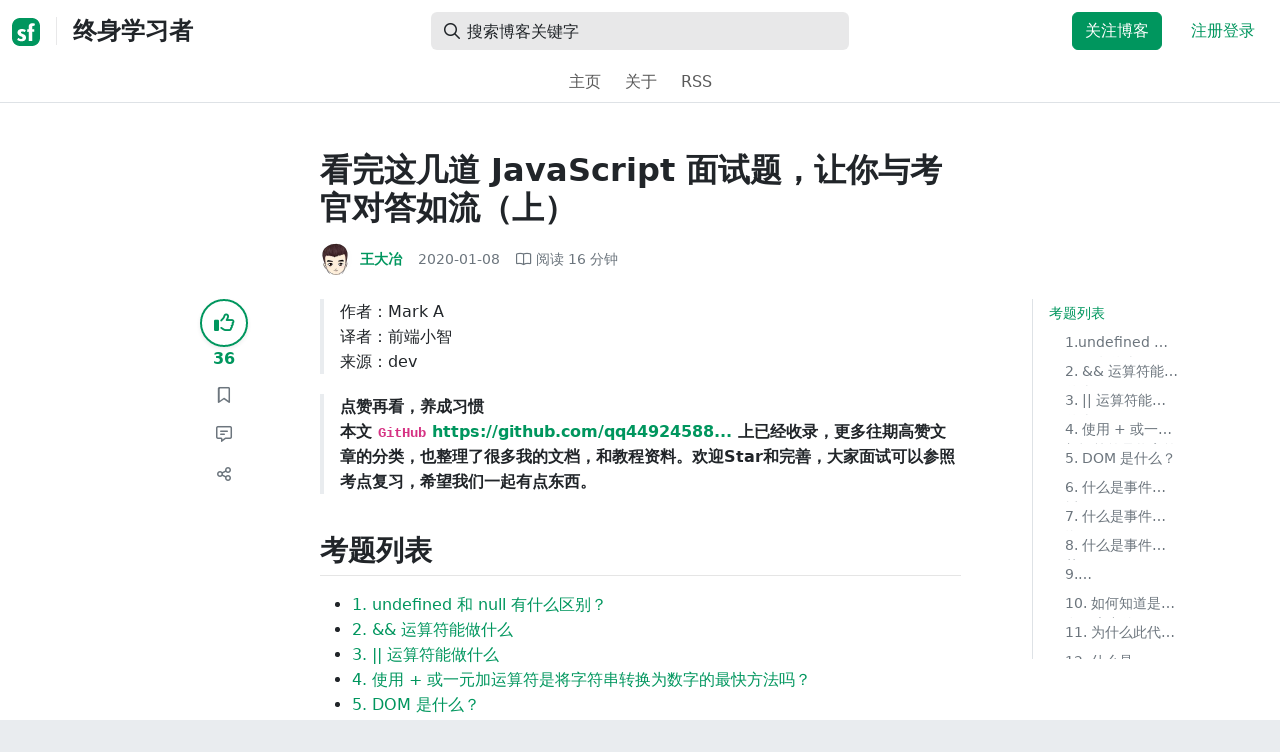

--- FILE ---
content_type: text/html; charset=utf-8
request_url: https://segmentfault.com/a/1190000021504781
body_size: 28064
content:
<!DOCTYPE html><html lang="zh"><head><meta charSet="utf-8"/><title>看完这几道 JavaScript 面试题，让你与考官对答如流（上） - 终身学习者 - SegmentFault 思否</title><meta name="keywords" content="前端,javascript"/><meta name="description" content="点赞再看，养成习惯本文 GitHub [链接] 上已经收录，更多往期高赞文章的分类，也整理了很多我的文档，和教程资料。欢迎Star和完善，大家面试可以参照考点复习..."/><meta name="userId" id="SFUserId"/><meta name="userRank" id="SFUserRank"/><meta name="viewport" content="width=device-width, initial-scale=1, viewport-fit=cover, user-scalable=no"/><meta rel="apple-touch-icon" href="https://static.segmentfault.com/main_site_next/prod/touch-icon.png"/><meta name="msapplication-square150x150logo" content="https://static.segmentfault.com/main_site_next/prod/touch-icon.png"/><meta http-equiv="X-UA-Compatible" content="IE=edge, chrome=1"/><meta name="renderer" content="webkit"/><meta name="alexaVerifyID" content="LkzCRJ7rPEUwt6fVey2vhxiw1vQ"/><meta name="apple-itunes-app" content="app-id=958101793, app-argument="/><meta property="qc:admins" content="15317273575564615446375"/><meta name="msapplication-TileColor" content="#009a61"/><meta name="baidu_union_verify" content="361d9f81bc56b8d1183231151d2b8012"/><meta name="sogou_site_verification" content="MKVKCoIjwL"/><meta name="360-site-verification" content="737314c9bf48873a1a0a22295203d9d1"/><link rel="shortcut icon" type="image/x-icon" href="https://static.segmentfault.com/main_site_next/prod/favicon.ico"/><link rel="search" type="application/opensearchdescription+xml" href="/opensearch.xml" title="SegmentFault"/><link rel="alternate" type="application/atom+xml" href="/feeds/questions" title="SegmentFault \u6700\u65B0\u95EE\u9898"/><link rel="alternate" type="application/atom+xml" href="/feeds/blogs" title="SegmentFault \u6700\u65B0\u6587\u7AE0"/><meta name="twitter:card" content="summary"/><meta name="twitter:image" content="https://static.segmentfault.com/main_site_next/prodtouch-icon.png"/><meta name="twitter:site" content="@segment_fault"/><meta name="twitter:creator" content="@segmentfault"/><meta name="twitter:title" content="看完这几道 JavaScript 面试题，让你与考官对答如流（上）"/><meta name="og:type" content="article"/><meta name="og:image" content="https://static.segmentfault.com/main_site_next/prodtouch-icon.png"/><meta name="og:title" content="看完这几道 JavaScript 面试题，让你与考官对答如流（上）"/><meta name="og:description" content="点赞再看，养成习惯本文 GitHub [链接] 上已经收录，更多往期高赞文章的分类，也整理了很多我的文档，和教程资料。欢迎Star和完善，大家面试可以参照考点复习..."/><meta name="og:url" content="https://segmentfault.com/a/1190000021504781"/><meta name="og:site_name" content="SegmentFault 思否"/><meta name="msvalidate.01" content="2C018C53297C8388F3E7052F5E9CA6AF"/><meta name="event-object" value="{&quot;current&quot;: [&quot;article&quot;, [&quot;1190000021504781&quot;]], &quot;root&quot;: [&quot;article&quot;, &quot;1190000021504781&quot;]}" id="SFEventObject"/><link rel="canonical" href="https://segmentfault.com/a/1190000021504781"/><script type="application/ld+json">{
            "@context": "https://schema.org",
            "@type": "Article",
            "mainEntityOfPage": {
              "@type": "WebPage",
              "@id": "https://google.com/article"
            },
            "name": "看完这几道 JavaScript 面试题，让你与考官对答如流（上）",
            "headline": "看完这几道 JavaScript 面试题，让你与考官对答如流（上）",
            "image": "https://static.segmentfault.com/main_site_next/prodtouch-icon.png",
            "datePublished": "2020-01-08T23:57:41.000Z",
            "dateModified": "2020-01-08T23:57:41.000Z",
            "url": "https://segmentfault.com/a/1190000021504781",
            "author": {
              "@type": "Person",
              "name": "王大冶",
              "url": "https://segmentfault.com/u/minnanitkong"
            },
            "publisher": {
              "@type": "Organization",
              "name": "SegmentFault",
              "logo": {
                "@type": "ImageObject",
                "url":
                  "https://assets.segmentfault.com/v-5fc4b0b2/global/img/static/touch-icon.png"
              }
            }
          }</script><meta name="next-head-count" content="37"/><link data-next-font="size-adjust" rel="preconnect" href="/" crossorigin="anonymous"/><link rel="preload" href="https://static.segmentfault.com/main_site_next/prod/_next/static/css/8a2de9abf59d619c.css" as="style"/><link rel="stylesheet" href="https://static.segmentfault.com/main_site_next/prod/_next/static/css/8a2de9abf59d619c.css" data-n-g=""/><noscript data-n-css=""></noscript><script defer="" nomodule="" src="https://static.segmentfault.com/main_site_next/prod/_next/static/chunks/polyfills-c67a75d1b6f99dc8.js"></script><script src="https://sponsor.segmentfault.com/spcjs.php?id=1&amp;block=1&amp;repu=0&amp;v=5f0a9217&amp;tag=%E5%89%8D%E7%AB%AF%2Cjavascript&amp;withtext=1" data-nscript="beforeInteractive"></script><script src="https://static.segmentfault.com/main_site_next/prod/_next/static/chunks/webpack-f827bc7f33b5aa2a.js" defer=""></script><script src="https://static.segmentfault.com/main_site_next/prod/_next/static/chunks/framework-b06a93d4cd434123.js" defer=""></script><script src="https://static.segmentfault.com/main_site_next/prod/_next/static/chunks/main-7b0e951b1aa6f444.js" defer=""></script><script src="https://static.segmentfault.com/main_site_next/prod/_next/static/chunks/pages/_app-d9ad664265b76de4.js" defer=""></script><script src="https://static.segmentfault.com/main_site_next/prod/_next/static/chunks/54312-bc4a0e4b41f24c9b.js" defer=""></script><script src="https://static.segmentfault.com/main_site_next/prod/_next/static/chunks/69706-07a7095268b70805.js" defer=""></script><script src="https://static.segmentfault.com/main_site_next/prod/_next/static/chunks/75637-fc32eba996308eba.js" defer=""></script><script src="https://static.segmentfault.com/main_site_next/prod/_next/static/chunks/11063-1b323070c1d23392.js" defer=""></script><script src="https://static.segmentfault.com/main_site_next/prod/_next/static/chunks/70694-3d6afca6967f318c.js" defer=""></script><script src="https://static.segmentfault.com/main_site_next/prod/_next/static/chunks/83075-4e7ff52fbf2dea21.js" defer=""></script><script src="https://static.segmentfault.com/main_site_next/prod/_next/static/chunks/pages/Blogs/Detail-251499ec59f860aa.js" defer=""></script><script src="https://static.segmentfault.com/main_site_next/prod/_next/static/wxHxOHVnMicBUXuifk5O0/_buildManifest.js" defer=""></script><script src="https://static.segmentfault.com/main_site_next/prod/_next/static/wxHxOHVnMicBUXuifk5O0/_ssgManifest.js" defer=""></script><style id="__jsx-563de19a56c74ed5">@media(min-width:1400px){.container{max-width:1320px}}.blog-header.theme-light input{background-color:rgba(33,37,41,.1)}.blog-header.theme-light input::-webkit-input-placeholder{color:rgba(var(--bs-dark-rgb),var(--bs-text-opacity))}.blog-header.theme-dark input{background-color:rgba(255,255,255,.1)}.blog-header.theme-dark input::-webkit-input-placeholder{color:rgba(var(--bs-light-rgb),var(--bs-text-opacity))}</style><style id="__jsx-b1cc3f89c4f8c7b8">@charset "UTF-8";.fmt,.preview-wrap{line-height:1.6}.fmt .hljs,.preview-wrap .hljs{background-color:transparent!important;padding:0!important}.fmt p,.fmt address,.fmt ul,.fmt ol,.fmt dl,.fmt pre,.fmt blockquote,.fmt table,.fmt figure,.fmt hr,.preview-wrap p,.preview-wrap address,.preview-wrap ul,.preview-wrap ol,.preview-wrap dl,.preview-wrap pre,.preview-wrap blockquote,.preview-wrap table,.preview-wrap figure,.preview-wrap hr{margin-bottom:1.25rem}.fmt p,.preview-wrap p{word-wrap:break-word}.fmt p a,.preview-wrap p a{word-break:break-all}.fmt ol ol,.fmt ol ul,.fmt ul ol,.fmt ul ul,.preview-wrap ol ol,.preview-wrap ol ul,.preview-wrap ul ol,.preview-wrap ul ul{margin-bottom:0}.fmt li>p:last-of-type,.preview-wrap li>p:last-of-type{margin-bottom:0!important}.fmt h1,.preview-wrap h1{font-size:2rem;margin:2.75rem 0 1rem;padding-bottom:.5rem;border-bottom:3px double rgba(0,0,0,.1)}.fmt h2,.preview-wrap h2{font-size:1.75rem;margin:2.5rem 0 1rem;padding-bottom:.5rem;border-bottom:1px double rgba(0,0,0,.1)}.fmt>h2:first-child,.preview-wrap>h2:first-child{margin-top:0}.fmt h3,.preview-wrap h3{font-size:1.5rem;margin:2.25rem 0 1rem}.fmt h4,.preview-wrap h4{font-size:1.25rem;margin:2rem 0 1rem}.fmt h5,.preview-wrap h5{font-size:1rem;margin:1.75rem 0 1rem}.fmt h6,.preview-wrap h6{font-size:1rem;margin:1.5rem 0 .5rem}.fmt h6::before,.preview-wrap h6::before{content:"❐";margin-right:.25rem}.fmt blockquote,.preview-wrap blockquote{padding-left:1rem;border-left:.25rem solid#e9ecef}.fmt pre,.preview-wrap pre{padding:1rem;max-height:35rem;line-height:1.5;background-color:#e9ecef;overflow:auto}.fmt pre code,.preview-wrap pre code{word-wrap:normal;overflow-wrap:normal;white-space:inherit}.fmt hr,.preview-wrap hr{margin:2rem auto;max-width:160px;border-top-width:1px;background-color:rgba(0,0,0,.5)}.fmt img,.preview-wrap img{max-width:100%;height:auto}.fmt table,.preview-wrap table{border:1px solid#dee2e6;width:100%;table-layout:fixed}.fmt table td,.fmt table th,.preview-wrap table td,.preview-wrap table th{padding:.75rem;border:1px solid#dee2e6;word-wrap:break-word}.fmt table [align=center],.preview-wrap table [align=center]{text-align:center}.fmt table [align=right],.preview-wrap table [align=right]{text-align:right}.fmt table thead th,.preview-wrap table thead th{border-bottom-width:2px;background-color:#e9ecef;color:#212529;font-weight:bold}.fmt table tbody tr:hover,.preview-wrap table tbody tr:hover{background-color:rgba(0,0,0,.025)}.fmt .img-wrap,.preview-wrap .img-wrap{display:block;text-align:center}article.fmt a img{cursor:pointer}article.fmt img{cursor:-webkit-zoom-in;cursor:-moz-zoom-in;cursor:zoom-in}article.fmt p>img{display:block;margin:0 auto}</style><style id="__jsx-cc36e5857a65b21d">.article-content{margin-bottom:1.5rem}.article-content .userExcerpt p{margin-bottom:0!important}.article-content .col-md-90{width:120px}.article-content pre{position:relative}.right-side .right-block{margin-bottom:1.5rem}#article-header{border-top:2px solid#00965e}@media(max-width:767.98px){.article-content .col-md-90{width:100%}}@media(max-width:575.98px){.blog-comment-wrap.container{padding-bottom:56px!important;padding-bottom:-webkit-calc(56px + constant(safe-area-inset-bottom))!important;padding-bottom:-moz-calc(56px + constant(safe-area-inset-bottom))!important;padding-bottom:calc(56px + constant(safe-area-inset-bottom))!important;padding-bottom:-webkit-calc(56px + env(safe-area-inset-bottom))!important;padding-bottom:-moz-calc(56px + env(safe-area-inset-bottom))!important;padding-bottom:calc(56px + env(safe-area-inset-bottom))!important}}</style><style id="__jsx-5003cdcc1535ca36">.operation .dropdown-toggle::after{display:none}</style><style id="__jsx-e84cb026495aebda">.nav-header{cursor:pointer}#collapseTarget{max-height:360px;overflow-y:auto}</style><style id="__jsx-39fbff7f152a3e49">.quote .delete-quote{visibility:hidden}.quote .list-group-item:hover .delete-quote{visibility:visible}</style><style id="__jsx-ae5d34d7181e7c9b">.recommend-list-wrap .card-header{-webkit-box-shadow:0rem -.06rem 0rem 0rem rgba(0,0,0,.13)inset;-moz-box-shadow:0rem -.06rem 0rem 0rem rgba(0,0,0,.13)inset;box-shadow:0rem -.06rem 0rem 0rem rgba(0,0,0,.13)inset}.mr-13{margin-right:13px}</style><style id="__jsx-3434af9ca00bacf8">.comment-wrap .media-body .fmt,.comment-wrap .media-body .fmt>p:first-child{display:inline}.comment-wrap .media-body .fmt>p:first-child::after{display:block;content:"";margin-bottom:1.25rem}.comment-wrap .media-body .fmt>p:last-child::after{display:none!important}.comment-wrap .commentUnit:hover .control-area,.comment-wrap .commentUnit:hover .comment-control-area{display:-webkit-box!important;display:-webkit-flex!important;display:-moz-box!important;display:-ms-flexbox!important;display:flex!important}.comment-wrap .comment-reply{overflow:hidden;word-wrap:break-word;overflow-wrap:break-word;resize:none}.comment-wrap .dropdown-item.active,.comment-wrap .dropdown-item:active{background:#f8f9fa!important;color:inherit!important}.comment-wrap .reply-list .list-group-item{background-color:unset}</style><style id="__jsx-46db19708ab5e5b7">.mentions-wrap .dropdown-toggle::after{display:none}</style></head><body><div id="__next"><div class="d-none d-lg-block text-center"><div id="OA_holder_5" class="OA_holder" style="display:none"></div></div><div id="root-top-container"></div><header data-bs-theme="light" class="sticky-top blog-header theme-light border-bottom" style="background-color:#fff;transform:translateY(0px)"><div class="container-xl"><nav style="padding-top:0.75rem;padding-bottom:0.75rem" class="navbar navbar-expand-lg navbar-light"><div class="d-none d-lg-flex align-items-center w-50 me-auto"><a href="/blogs" class="d-none d-md-block p-0 navbar-brand"><svg width="28" height="28" viewBox="0 0 28 28" fill="none" xmlns="http://www.w3.org/2000/svg" class="text-primary"><title>SF</title><path fill-rule="evenodd" clip-rule="evenodd" d="M8 0C3.58172 0 0 3.58172 0 8V20C0 24.4183 3.58172 28 8 28H20C24.4183 28 28 24.4183 28 20V8C28 3.58172 24.4183 0 20 0H8ZM13.73 11.9372C12.578 11.2873 11.2724 10.9592 9.95 10.9872C8.625 10.9872 5.535 11.3372 5.535 14.5872C5.535 16.4122 6.495 17.2622 7.935 17.9772C8.305 18.1622 8.655 18.3072 8.965 18.4322L8.96675 18.433C9.83592 18.7926 10.525 19.0778 10.525 19.8472C10.525 20.7222 9.715 21.0322 8.96 21.0322C7.93318 20.9427 6.96552 20.5134 6.21 19.8122L5.25 21.7322V21.9572C6.47366 22.8581 7.96081 23.3292 9.48 23.2972C11.175 23.2972 14.015 22.8422 14.015 19.6272C14.015 17.6272 13.065 16.8572 11.315 16.1272L10.67 15.8772C9.725 15.5222 8.98 15.2422 8.98 14.4522C8.98 13.9672 9.22 13.3872 10.38 13.3872C11.2483 13.3883 12.0951 13.6572 12.805 14.1572L13.73 12.1572V11.9372ZM22.92 5.75224C22.0842 5.39862 21.1823 5.22813 20.275 5.25224C18.635 5.25224 16.635 5.92724 16.635 9.14724C16.635 9.16319 16.6454 9.5817 16.6567 10.0374C16.6702 10.5821 16.685 11.18 16.685 11.2072C16.6839 11.2467 16.6678 11.2842 16.64 11.3122C16.611 11.3378 16.5737 11.352 16.535 11.3522H15.36L15.32 13.8922C15.4316 13.8922 15.5761 13.8878 15.7433 13.8827C15.973 13.8756 16.2456 13.8672 16.535 13.8672L16.5911 13.8777L16.64 13.9072C16.667 13.9358 16.683 13.973 16.685 14.0122C16.665 14.8782 16.653 16.325 16.6458 17.8134L16.642 18.7072C16.6393 19.4489 16.6377 20.1741 16.6366 20.8153L16.6357 21.5401L16.6354 21.8642L16.635 22.9722L20.2 22.9522C20.1997 22.8821 20.1992 22.7899 20.1987 22.6781C20.1954 21.9732 20.1884 20.4931 20.1781 18.9054L20.1684 17.515C20.1579 16.13 20.145 14.8097 20.13 13.9922C20.1281 13.9532 20.1426 13.9151 20.17 13.8872C20.199 13.8617 20.2363 13.8474 20.275 13.8472L20.5421 13.8565C20.9195 13.867 21.368 13.8705 21.7216 13.8717L22.16 13.8722L22.2 11.3322H20.275L20.2189 11.3218L20.17 11.2922C20.1436 11.2637 20.1292 11.2261 20.13 11.1872V9.62724C20.13 8.35724 20.46 7.81724 21.225 7.81724C21.5758 7.8304 21.9184 7.92634 22.225 8.09724L22.92 6.02724V5.75224Z" fill="currentColor"></path></svg></a><div class="d-none d-md-block" style="width:1px;height:1.75rem;background-color:rgba(33, 37, 41, 0.1)"></div><a href="/blog/xiaozhi"><div class="d-flex align-items-center ms-md-3 text-body"><h4 class="mb-0">终身学习者</h4></div></a></div><div class="d-flex d-lg-none align-items-center justify-content-between w-100"><a href="/blog/xiaozhi"><div class="d-flex align-items-center ms-lg-3 text-body"><h4 class="mb-0 text-truncate-1">终身学习者</h4></div></a><a role="button" tabindex="0" href="/user/login" class="d-lg-none ms-2 flex-shrink-0 text-primary btn btn-link">注册登录</a></div><div class="w-100 navbar-collapse collapse" id="basic-navbar-nav"><div class="w-100 position-relative my-3 my-lg-0"><div class="d-none d-lg-flex w-100" style="max-width:432px;height:38px"><div class="d-flex align-items-center position-absolute h-100" style="margin-left:0.81rem"><i class="far fa-magnifying-glass text-body"></i></div><form class="flex-fill"><input placeholder="搜索博客关键字" aria-label="搜索" style="padding-left:2.3rem;background-color:rgba(33, 37, 41, 0.1)" type="text" class="border-0 shadow-none h-100 text-body form-control" value=""/></form></div><div class="d-flex d-lg-none w-100"><div class="d-flex align-items-center position-absolute h-100" style="margin-left:0.81rem"><i class="far fa-magnifying-glass text-body"></i></div><form class="flex-fill"><input placeholder="搜索博客关键字" aria-label="搜索" style="padding-left:2.3rem;background-color:rgba(33, 37, 41, 0.1)" type="text" class="border-0 shadow-none h-100 text-body form-control" value=""/></form></div></div><div class="p-0 ms-auto align-items-lg-center justify-content-end w-100 navbar-nav"><div class="me-2 me-md-0 nav-item"><a role="button" tabindex="0" href="#" class="me-3 btn btn-primary">关注博客</a><a role="button" tabindex="0" href="/user/login" class="text-primary btn btn-link">注册登录</a></div></div></div></nav><nav class="sflex-center py-0 navbar navbar-expand navbar-light"><div class="navbar-nav"><div class="mx-1 nav-item"><a href="/blog/xiaozhi" data-rr-ui-event-key="/blog/xiaozhi" class="nav-link">主页</a></div><div class="mx-1 nav-item"><a href="/blog/xiaozhi/about" data-rr-ui-event-key="/blog/xiaozhi/about" class="nav-link">关于</a></div><div class="mx-1 nav-item"><a href="/feeds/blog/xiaozhi" data-rr-ui-event-key="/feeds/blog/xiaozhi" class="nav-link">RSS</a></div></div></nav></div></header><style>
          html {
            scroll-behavior: smooth;
          }
          .article-wrap article h2, .article-wrap article h3 { 
            scroll-margin-top: 20px;
          }
        </style><div class="bg-white d-none d-xl-flex justify-content-center"><div id="OA_holder_2" class="OA_holder" style="display:none"></div></div><div class="bg-white py-5"><div class="pt-3 pt-sm-0 article-wrap container"><div class="row"><div class="mx-auto col-lg-7"><h1 class="h2 mb-3"><a href="/a/1190000021504781" class="link-dark">看完这几道 JavaScript 面试题，让你与考官对答如流（上）</a></h1><div class="d-flex flex-wrap mb-4"><div class="d-flex align-items-center font-size-14"><a class="d-flex align-items-center" href="/u/minnanitkong"><div class="position-relative sflex-center rounded-circle flex-shrink-0 me-2" style="width:32px;height:32px"><img src="https://avatar-static.segmentfault.com/392/949/3929497632-5c75d206ad1a5_huge128" alt="头像" class="w-100 h-100 position-absolute left-0 top-0 rounded-circle bg-white"/></div><div class="d-flex flex-column"><div class="d-flex"><strong class="font-size-14">王大冶</strong><ul class="list-inline mb-0 authentication-info ms-1"></ul></div><div class="user-badge-wrap font-size-14 text-secondary"></div></div></a><a href="/a/1190000021504781/revision" class="link-secondary font-size-14 ms-2 ps-1"><time dateTime="2020-01-08T23:57:41.000Z" itemProp="datePublished">2020-01-09 </time></a><div class="ms-3 d-flex align-items-baseline text-secondary"><i class="far fa-book-open"></i><span class="ms-1">阅读 <!-- -->16<!-- --> 分钟</span></div></div></div></div></div><div class="row"><div class="d-none d-lg-flex justify-content-end align-items-start col-lg-2"><div class="sticky-outer-wrapper sticky-wrap functional-area-left justify-content-center me-0 ms-0 mt-0"><div class="sticky-inner-wrapper" style="position:relative;top:0px"><div role="group" class="align-items-center btn-group-vertical"><button type="button" aria-label="点赞" class="func-btn mainLike sflex-center shadow-sm rounded-circle main-lg-Like mb-0 btn btn-outline-primary"><i class="far fa-thumbs-up"></i></button><span class="text-primary fw-bold ">36</span><button type="button" aria-label="收藏" class="func-btn sflex-center rounded-circle  mt-2 btn btn-outline-secondary"><i class="far fa-bookmark"></i></button><a class="func-btn sflex-center btn btn-outline-secondary rounded-circle" href="#comment-area" aria-label="评论"><i class="far fa-message-lines"></i></a><div class="dropdown"><button type="button" id="actions-toggle" aria-expanded="false" aria-label="分享" class="func-btn nav-tab-item  rounded-pill btn btn-outline-secondary sflex-center rounded-circle dropdown-toggle btn btn-primary"><i class="far fa-share-nodes"></i></button></div><canvas hidden="" class="qrcode"></canvas></div></div></div><canvas hidden="" class="qrcode"></canvas></div><div class="mx-auto col-lg-7"><div><div id="OA_holder_25" class="OA_holder" style="display:none"></div><article class="article fmt article-content ">
<blockquote>作者：Mark A<br>译者：前端小智<br>来源：dev</blockquote>
<blockquote>
<strong>点赞再看，养成习惯</strong><p><strong>本文 <code>GitHub</code> <a href="https://link.segmentfault.com/?enc=W9TXBQ%2FOLjEmL8SQTAZHqw%3D%3D.1WDuIcrSnnE8bqNVFFSGDyOtzWizPjvOBrVY9%2Fupl7UcgXd0W1ByNCCch5ApOOOH" rel="nofollow" target="_blank">https://github.com/qq44924588...</a> 上已经收录，更多往期高赞文章的分类，也整理了很多我的文档，和教程资料。欢迎Star和完善，大家面试可以参照考点复习，希望我们一起有点东西。</strong></p>
</blockquote>
<h2>考题列表</h2>
<ul>
<li><a href="#_1" target="_blank">1. undefined 和 null 有什么区别？</a></li>
<li><a href="#_2" target="_blank">2. &amp;&amp; 运算符能做什么</a></li>
<li><a href="#_3" target="_blank">3. || 运算符能做什么</a></li>
<li><a href="#_4" target="_blank">4. 使用 + 或一元加运算符是将字符串转换为数字的最快方法吗？</a></li>
<li><a href="#_5" target="_blank">5. DOM 是什么？</a></li>
<li><a href="#_6" target="_blank">6. 什么是事件传播?</a></li>
<li><a href="#_7" target="_blank">7. 什么是事件冒泡？</a></li>
<li><a href="#_8" target="_blank">8. 什么是事件捕获？</a></li>
<li><a href="#_9" target="_blank">9. event.preventDefault() 和 event.stopPropagation()方法之间有什么区别？</a></li>
<li><a href="#_10" target="_blank">10. 如何知道是否在元素中使用了event.preventDefault()方法？</a></li>
<li><a href="#_11" target="_blank">11. 为什么此代码obj.someprop.x会引发错误?</a></li>
<li><a href="#_12" target="_blank">12. 什么是event.target？</a></li>
<li><a href="#_13" target="_blank">13. 什么是event.currentTarget？</a></li>
<li><a href="#_14" target="_blank">14. == 和 === 有什么区别？</a></li>
<li><a href="#_15" target="_blank">15. 为什么在 JS 中比较两个相似的对象时返回 false？</a></li>
<li><a href="#_16" target="_blank">16. !! 运算符能做什么？</a></li>
<li><a href="#_17" target="_blank">17. 如何在一行中计算多个表达式的值？</a></li>
<li><a href="#_18" target="_blank">18. 什么是提升？</a></li>
<li><a href="#_19" target="_blank">19. 什么是作用域？</a></li>
<li><a href="#_20" target="_blank">20. 什么是闭包？</a></li>
<li><a href="#_21" target="_blank">21. JavaScript中的虚值是什么？</a></li>
<li><a href="#_22" target="_blank">22. 如何检查值是否虚值？</a></li>
<li><a href="#_23" target="_blank">23. 'use strict' 是干嘛用的？</a></li>
<li><a href="#_24" target="_blank">24. JavaScript中 this 值是什么？</a></li>
<li><a href="#_24" target="_blank">25. 对象的 prototype 是什么？</a></li>
</ul>
<h3><a id="_1" target="_blank">1.undefined 和 null 有什么区别？</a></h3>
<p>在理解<code>undefined</code>和<code>null</code>之间的差异之前，我们先来看看它们的相似类。</p>
<p><strong>它们属于 JavaScript 的 7 种基本类型。</strong></p>
<pre><code> let primitiveTypes = ['string','number','null','undefined','boolean','symbol', 'bigint'];
</code></pre>
<p>它们是属于虚值，可以使用<code>Boolean(value)</code>或<code>!!value</code>将其转换为布尔值时，值为<code>false</code>。</p>
<pre><code>console.log(!!null); // false
console.log(!!undefined); // false

console.log(Boolean(null)); // false
console.log(Boolean(undefined)); // false
</code></pre>
<p>接着来看看它们的区别。</p>
<p><code>undefined</code>是未指定特定值的变量的默认值，或者没有显式返回值的函数，如：<code>console.log(1)</code>，还包括对象中不存在的属性，这些 JS 引擎都会为其分配 <code>undefined</code> 值。</p>
<pre><code>let _thisIsUndefined;
const doNothing = () =&gt; {};
const someObj = {
  a : "ay",
  b : "bee",
  c : "si"
};

console.log(_thisIsUndefined); // undefined
console.log(doNothing()); // undefined
console.log(someObj["d"]); // undefined
</code></pre>
<p><code>null</code>是<strong>“不代表任何值的值”</strong>。 <code>null</code>是已明确定义给变量的值。 在此示例中，当<code>fs.readFile</code>方法未引发错误时，我们将获得<code>null</code>值。</p>
<pre><code>fs.readFile('path/to/file', (e,data) =&gt; {
   console.log(e); // 当没有错误发生时，打印 null
   if(e){
     console.log(e);
   }
   console.log(data);
 });
</code></pre>
<p>在比较<code>null</code>和<code>undefined</code>时，我们使用<code>==</code>时得到<code>true</code>，使用<code>===</code>时得到<code>false</code>:</p>
<pre><code> console.log(null == undefined); // true
 console.log(null === undefined); // false
</code></pre>
<h3><a id="_2" target="_blank">2. &amp;&amp; 运算符能做什么</a></h3>
<p><code>&amp;&amp;</code> 也可以叫<strong>逻辑与</strong>，在其操作数中找到第一个虚值表达式并返回它，如果没有找到任何虚值表达式，则返回最后一个真值表达式。它采用短路来防止不必要的工作。</p>
<pre><code>console.log(false &amp;&amp; 1 &amp;&amp; []); // false
console.log(" " &amp;&amp; true &amp;&amp; 5); // 5
</code></pre>
<p><strong>使用<code>if</code>语句</strong></p>
<pre><code>const router: Router = Router();

router.get('/endpoint', (req: Request, res: Response) =&gt; {
   let conMobile: PoolConnection;
   try {
      //do some db operations
   } catch (e) {
   if (conMobile) {
    conMobile.release();
   }
  }
});
</code></pre>
<p><strong>使用<code>&amp;&amp;</code>操作符</strong></p>
<pre><code>const router: Router = Router();

router.get('/endpoint', (req: Request, res: Response) =&gt; {
  let conMobile: PoolConnection;
  try {
     //do some db operations
  } catch (e) {
    conMobile &amp;&amp; conMobile.release()
  }
});

</code></pre>
<h3><a id="_3" target="_blank">3. || 运算符能做什么</a></h3>
<p><code>||</code>也叫或<code>逻辑或</code>，在其操作数中找到第一个真值表达式并返回它。这也使用了短路来防止不必要的工作。在支持 ES6 默认函数参数之前，它用于初始化函数中的默认参数值。</p>
<pre><code>console.log(null || 1 || undefined); // 1

function logName(name) {
  var n = name || "Mark";
  console.log(n);
}

logName(); // "Mark"
</code></pre>
<h3><a id="_4" target="_blank">4. 使用 + 或一元加运算符是将字符串转换为数字的最快方法吗？</a></h3>
<p>根据<a href="https://link.segmentfault.com/?enc=Bih8IBzqPmJ%2BMCCUAAT9JA%3D%3D.Pd8BLhhhMcUDRIM600J2mPm7kcMCp42ulncKKbomzmo69PBhR8iYRjQr6nlHqo%2B0Sfbp%2BkEkKjui7ouQ55%2FUEXTW68Uy2FyXLB4dSBJ%2BnSg%2Fn1uGeHhpMQbhnsCH%2BAtTK8HPgJiUA%2Ft7Wyqxd7oemQ%3D%3D" rel="nofollow" target="_blank">MDN文档</a>，<code>+</code>是将字符串转换为数字的最快方法，因为如果值已经是数字，它不会执行任何操作。</p>
<h3><a id="_5" target="_blank">5. DOM 是什么？</a></h3>
<p><strong>DOM</strong> 代表<strong>文档对象模型</strong>，是 HTML 和 XML 文档的接口(API)。当浏览器第一次读取(解析)HTML文档时，它会创建一个大对象，一个基于 HTM L文档的非常大的对象，这就是<strong>DOM</strong>。它是一个从 HTML 文档中建模的树状结构。DOM 用于交互和修改DOM结构或特定元素或节点。</p>
<p>假设我们有这样的 HTML 结构：</p>
<pre><code>&lt;!DOCTYPE html&gt;
&lt;html lang="en"&gt;

&lt;head&gt;
   &lt;meta charset="UTF-8"&gt;
   &lt;meta name="viewport" content="width=device-width, initial-scale=1.0"&gt;
   &lt;meta http-equiv="X-UA-Compatible" content="ie=edge"&gt;
   &lt;title&gt;Document Object Model&lt;/title&gt;
&lt;/head&gt;

&lt;body&gt;
   &lt;div&gt;
      &lt;p&gt;
         &lt;span&gt;&lt;/span&gt;
      &lt;/p&gt;
      &lt;label&gt;&lt;/label&gt;
      &lt;input&gt;
   &lt;/div&gt;
&lt;/body&gt;

&lt;/html&gt;
</code></pre>
<p>等价的<strong>DOM</strong>是这样的：</p>
<p><img referrerpolicy="no-referrer" src="/img/bVbCo7x" alt="clipboard.png" title="clipboard.png"></p>
<p>JS 中的<code>document</code>对象表示DOM。它为我们提供了许多方法，我们可以使用这些方法来选择元素来更新元素内容，等等。</p>
<h3><a id="_6" target="_blank">6. 什么是事件传播?</a></h3>
<p>当<strong>事件</strong>发生在<strong>DOM</strong>元素上时，该<strong>事件</strong>并不完全发生在那个元素上。 在<strong>“冒泡阶段”</strong>中，事件冒泡或向上传播至父级，祖父母，祖父母或父级，直到到达<code>window</code>为止；而在<strong>“捕获阶段”</strong>中，事件从<code>window</code>开始向下触发元素 事件或<code>event.target</code>。</p>
<p>事件传播有三个阶段：</p>
<ol>
<li>
<strong>捕获阶段</strong>–事件从 <code>window</code> 开始，然后向下到每个元素，直到到达目标元素。</li>
<li>
<strong>目标阶段</strong>–事件已达到目标元素。</li>
<li>
<strong>冒泡阶段</strong>–事件从目标元素冒泡，然后上升到每个元素，直到到达 <code>window</code>。</li>
</ol>
<p><img referrerpolicy="no-referrer" src="/img/bVbCo8k" alt="clipboard.png" title="clipboard.png" loading="lazy"></p>
<h3><a id="_7" target="_blank">7. 什么是事件冒泡？</a></h3>
<p>当<strong>事件</strong>发生在<strong>DOM</strong>元素上时，该<strong>事件</strong>并不完全发生在那个元素上。 在冒泡阶段，事件冒泡，或者事件发生在它的父代，祖父母，祖父母的父代，直到到达<code>window</code>为止。</p>
<p>假设有如下的 HTML 结构：</p>
<pre><code>&lt;div class="grandparent"&gt;
  &lt;div class="parent"&gt;
    &lt;div class="child"&gt;1&lt;/div&gt;
  &lt;/div&gt;
&lt;/div&gt;
</code></pre>
<p>对应的 JS 代码:</p>
<pre><code>function addEvent(el, event, callback, isCapture = false) {
  if (!el || !event || !callback || typeof callback !== 'function') return;
  if (typeof el === 'string') {
    el = document.querySelector(el);
  };
  el.addEventListener(event, callback, isCapture);
}

addEvent(document, 'DOMContentLoaded', () =&gt; {
  const child = document.querySelector('.child');
  const parent = document.querySelector('.parent');
  const grandparent = document.querySelector('.grandparent');

  addEvent(child, 'click', function (e) {
    console.log('child');
  });

  addEvent(parent, 'click', function (e) {
    console.log('parent');
  });

  addEvent(grandparent, 'click', function (e) {
    console.log('grandparent');
  });

  addEvent(document, 'click', function (e) {
    console.log('document');
  });

  addEvent('html', 'click', function (e) {
    console.log('html');
  })

  addEvent(window, 'click', function (e) {
    console.log('window');
  })

});</code></pre>
<p><code>addEventListener</code>方法具有第三个可选参数<code>useCapture</code>，其默认值为<code>false</code>，事件将在冒泡阶段中发生，如果为<code>true</code>，则事件将在捕获阶段中发生。 如果单击<code>child</code>元素，它将分别在控制台上记录<code>child</code>，<code>parent</code>，<code>grandparent</code>，<code>html</code>，<code>document</code>和<code>window</code>，这就是事件冒泡。</p>
<h3><a id="_8" target="_blank">8. 什么是事件捕获？</a></h3>
<p>当事件发生在 <strong>DOM</strong> 元素上时，该事件并不完全发生在那个元素上。在捕获阶段，事件从<code>window</code>开始，一直到触发事件的元素。</p>
<p>假设有如下的 HTML 结构：</p>
<pre><code>&lt;div class="grandparent"&gt;
  &lt;div class="parent"&gt;
    &lt;div class="child"&gt;1&lt;/div&gt;
  &lt;/div&gt;
&lt;/div&gt;
</code></pre>
<p>对应的 JS 代码:</p>
<pre><code>function addEvent(el, event, callback, isCapture = false) {
  if (!el || !event || !callback || typeof callback !== 'function') return;
  if (typeof el === 'string') {
    el = document.querySelector(el);
  };
  el.addEventListener(event, callback, isCapture);
}

addEvent(document, 'DOMContentLoaded', () =&gt; {
  const child = document.querySelector('.child');
  const parent = document.querySelector('.parent');
  const grandparent = document.querySelector('.grandparent');

  addEvent(child, 'click', function (e) {
    console.log('child');
  });

  addEvent(parent, 'click', function (e) {
    console.log('parent');
  });

  addEvent(grandparent, 'click', function (e) {
    console.log('grandparent');
  });

  addEvent(document, 'click', function (e) {
    console.log('document');
  });

  addEvent('html', 'click', function (e) {
    console.log('html');
  })

  addEvent(window, 'click', function (e) {
    console.log('window');
  })

});</code></pre>
<p><code>addEventListener</code>方法具有第三个可选参数<code>useCapture</code>，其默认值为<code>false</code>，事件将在冒泡阶段中发生，如果为<code>true</code>，则事件将在捕获阶段中发生。 如果单击<code>child</code>元素，它将分别在控制台上打印<code>window</code>，<code>document</code>，<code>html</code>，<code>grandparent</code>和<code>parent</code>，这就是<strong>事件捕获</strong>。</p>
<h3><a id="_9" target="_blank">9. event.preventDefault() 和 event.stopPropagation()方法之间有什么区别？</a></h3>
<p><code>event.preventDefault()</code> 方法可防止元素的默认行为。 如果在表单元素中使用，它将阻止其提交。 如果在锚元素中使用，它将阻止其导航。 如果在上下文菜单中使用，它将阻止其显示或显示。 <code>event.stopPropagation()</code>方法用于阻止捕获和冒泡阶段中当前事件的进一步传播。</p>
<h3><a id="_10" target="_blank">10. 如何知道是否在元素中使用了<code>event.preventDefault()</code>方法？</a></h3>
<p>我们可以在事件对象中使用<code>event.defaultPrevented</code>属性。 它返回一个布尔值用来表明是否在特定元素中调用了<code>event.preventDefault()</code>。</p>
<h3><a id="_11" target="_blank">11. 为什么此代码 <code>obj.someprop.x</code> 会引发错误?</a></h3>
<pre><code>const obj = {};
console.log(obj.someprop.x);
</code></pre>
<p>显然，由于我们尝试访问<code>someprop</code>属性中的<code>x</code>属性，而 someprop 并没有在对象中，所以值为 <code>undefined</code>。 记住对象本身不存在的属性，并且其原型的默认值为<code>undefined</code>。因为<code>undefined</code>没有属性<code>x</code>，所以试图访问将会报错。</p>
<h3><a id="_12" target="_blank">12. 什么是 event.target ？</a></h3>
<p>简单来说，<code>event.target</code>是发生事件的元素或触发事件的元素。</p>
<p>假设有如下的 HTML 结构：</p>
<pre><code>&lt;div onclick="clickFunc(event)" style="text-align: center;margin:15px;
border:1px solid red;border-radius:3px;"&gt;
    &lt;div style="margin: 25px; border:1px solid royalblue;border-radius:3px;"&gt;
        &lt;div style="margin:25px;border:1px solid skyblue;border-radius:3px;"&gt;
          &lt;button style="margin:10px"&gt;
             Button
          &lt;/button&gt;
        &lt;/div&gt;
    &lt;/div&gt;
 &lt;/div&gt;
</code></pre>
<p>JS 代码如下：</p>
<pre><code>function clickFunc(event) {
  console.log(event.target);
}
</code></pre>
<p>如果单击 <code>button</code>，即使我们将事件附加在最外面的<code>div</code>上，它也将打印 <code>button</code> 标签，因此我们可以得出结论<code>event.target</code>是触发事件的元素。</p>
<h3><a id="_13" target="_blank">13. 什么是 event.currentTarget？？</a></h3>
<p><code>event.currentTarget</code>是我们在其上显式附加事件处理程序的元素。</p>
<p>假设有如下的 HTML 结构：</p>
<pre><code>&lt;div onclick="clickFunc(event)" style="text-align: center;margin:15px;
border:1px solid red;border-radius:3px;"&gt;
    &lt;div style="margin: 25px; border:1px solid royalblue;border-radius:3px;"&gt;
        &lt;div style="margin:25px;border:1px solid skyblue;border-radius:3px;"&gt;
          &lt;button style="margin:10px"&gt;
             Button
          &lt;/button&gt;
        &lt;/div&gt;
    &lt;/div&gt;
 &lt;/div&gt;
</code></pre>
<p>JS 代码如下：</p>
<pre><code>function clickFunc(event) {
  console.log(event.currentTarget);
}
</code></pre>
<p>如果单击 <code>button</code>，即使我们单击该 <code>button</code>，它也会打印最外面的<code>div</code>标签。 在此示例中，我们可以得出结论，<code>event.currentTarget</code>是附加事件处理程序的元素。</p>
<h3><a id="_14" target="_blank">14. == 和 === 有什么区别？</a></h3>
<p><code>==</code>用于一般比较，<code>===</code>用于严格比较，<code>==</code>在比较的时候可以转换数据类型<code>，===</code>严格比较，只要类型不匹配就返回<code>flase</code>。</p>
<p>先来看看 <code>==</code> 这兄弟：</p>
<p>强制是将值转换为另一种类型的过程。 在这种情况下，<code>==</code>会执行隐式强制。 在比较两个值之前，<code>==</code>需要执行一些规则。</p>
<p>假设我们要比较<code>x == y</code>的值。</p>
<ol>
<li>如果<code>x</code>和<code>y</code>的类型相同，则 JS 会换成<code>===</code>操作符进行比较。</li>
<li>如果<code>x</code>为<code>null</code>, <code>y</code>为<code>undefined</code>，则返回<code>true</code>。</li>
<li>如果<code>x</code>为<code>undefined</code>且<code>y</code>为<code>null</code>，则返回<code>true</code>。</li>
<li>如果<code>x</code>的类型是<code>number</code>, <code>y</code>的类型是<code>string</code>，那么返回<code>x == toNumber(y)</code>。</li>
<li>如果<code>x</code>的类型是<code>string</code>, <code>y</code>的类型是<code>number</code>，那么返回<code>toNumber(x) == y</code>。</li>
<li>如果<code>x</code>为类型是<code>boolean</code>，则返回<code>toNumber(x)== y</code>。</li>
<li>如果<code>y</code>为类型是<code>boolean</code>，则返回<code>x == toNumber(y)</code>。</li>
<li>如果<code>x</code>是<code>string</code>、<code>symbol</code>或<code>number</code>，而<code>y</code>是<code>object</code>类型，则返回<code>x == toPrimitive(y)</code>。</li>
<li>如果<code>x</code>是<code>object</code>，<code>y</code>是<code>string</code>，<code>symbol </code>则返回<code>toPrimitive(x) == y</code>。</li>
<li>剩下的 返回 <code>false</code>
</li>
</ol>
<p>注意：<code>toPrimitive</code>首先在对象中使用<code>valueOf</code>方法，然后使用<code>toString</code>方法来获取该对象的原始值。</p>
<p>举个例子。</p>
<table>
<thead><tr>
<th align="left">x</th>
<th align="left">y</th>
<th>x == y</th>
</tr></thead>
<tbody>
<tr>
<td align="left">5</td>
<td align="left">5</td>
<td>true</td>
</tr>
<tr>
<td align="left">1</td>
<td align="left">'1'</td>
<td>true</td>
</tr>
<tr>
<td align="left">null</td>
<td align="left">undefined</td>
<td>true</td>
</tr>
<tr>
<td align="left">0</td>
<td align="left">false</td>
<td>true</td>
</tr>
<tr>
<td align="left">'1,2'</td>
<td align="left">[1,2]</td>
<td>true</td>
</tr>
<tr>
<td align="left">'[object Object]'</td>
<td align="left">{}</td>
<td>true</td>
</tr>
</tbody>
</table>
<p>这些例子都返回<code>true</code>。</p>
<p>第一个示例符合<code>条件1</code>，因为<code>x</code>和<code>y</code>具有相同的类型和值。</p>
<p>第二个示例符合<code>条件4</code>，在比较之前将<code>y</code>转换为数字。</p>
<p>第三个例子符合<code>条件2</code>。</p>
<p>第四个例子符合<code>条件7</code>，因为<code>y</code>是<code>boolean</code>类型。</p>
<p>第五个示例符合<code>条件8</code>。 使用<code>toString()</code>方法将数组转换为字符串，该方法返回<code>1,2</code>。</p>
<p>最后一个示例符合<code>条件8</code>。 使用<code>toString()</code>方法将对象转换为字符串，该方法返回<code>[object Object]</code>。</p>
<table>
<thead><tr>
<th align="left">x</th>
<th align="left">y</th>
<th>x === y</th>
</tr></thead>
<tbody>
<tr>
<td align="left">5</td>
<td align="left">5</td>
<td>true</td>
</tr>
<tr>
<td align="left">1</td>
<td align="left">'1'</td>
<td>false</td>
</tr>
<tr>
<td align="left">null</td>
<td align="left">undefined</td>
<td>false</td>
</tr>
<tr>
<td align="left">0</td>
<td align="left">false</td>
<td>false</td>
</tr>
<tr>
<td align="left">'1,2'</td>
<td align="left">[1,2]</td>
<td>false</td>
</tr>
<tr>
<td align="left">'[object Object]'</td>
<td align="left">{}</td>
<td>false</td>
</tr>
</tbody>
</table>
<p>如果使用<code>===</code>运算符，则第一个示例以外的所有比较将返回<code>false</code>，因为它们的类型不同，而第一个示例将返回<code>true</code>，因为两者的类型和值相同。</p>
<p>具体更多规则可以对参考我之前的文章：</p>
<p><a href="https://segmentfault.com/a/1190000020618855" target="_blank">我对 JS 中相等和全等操作符转化过程一直很迷惑，直到有了这份算法</a></p>
<h3><a id="_15" target="_blank">15. 为什么在 JS 中比较两个相似的对象时返回 false？</a></h3>
<p>先看下面的例子：</p>
<pre><code>let a = { a: 1 };
let b = { a: 1 };
let c = a;

console.log(a === b); // 打印 false，即使它们有相同的属性
console.log(a === c); // true
</code></pre>
<p>JS 以不同的方式比较对象和基本类型。在基本类型中，JS 通过值对它们进行比较，而在对象中，JS 通过引用或存储变量的内存中的地址对它们进行比较。这就是为什么第一个<code>console.log</code>语句返回<code>false</code>，而第二个<code>console.log</code>语句返回<code>true</code>。<code>a</code>和<code>c</code>有相同的引用地址，而<code>a</code>和<code>b</code>没有。</p>
<h3><a id="_16" target="_blank">16. !! 运算符能做什么？</a></h3>
<p><code>!!</code>运算符可以将右侧的值强制转换为布尔值，这也是将值转换为布尔值的一种简单方法。</p>
<pre><code>console.log(!!null); // false
console.log(!!undefined); // false
console.log(!!''); // false
console.log(!!0); // false
console.log(!!NaN); // false
console.log(!!' '); // true
console.log(!!{}); // true
console.log(!![]); // true
console.log(!!1); // true
console.log(!![].length); // false
</code></pre>
<h3><a id="_17" target="_blank">17. 如何在一行中计算多个表达式的值？</a></h3>
<p>可以使用<code>逗号</code>运算符在一行中计算多个表达式。 它从左到右求值，并返回右边最后一个项目或最后一个操作数的值。</p>
<pre><code>let x = 5;

x = (x++ , x = addFive(x), x *= 2, x -= 5, x += 10);

function addFive(num) {
  return num + 5;
}
</code></pre>
<p>上面的结果最后得到<code>x</code>的值为<code>27</code>。首先，我们将<code>x</code>的值增加到<code>6</code>，然后调用函数<code>addFive(6)</code>并将<code>6</code>作为参数传递并将结果重新分配给<code>x</code>，此时<code>x</code>的值为<code>11</code>。之后，将<code>x</code>的当前值乘以<code>2</code>并将其分配给<code>x</code>，<code>x</code>的更新值为<code>22</code>。然后，将<code>x</code>的当前值减去<code>5</code>并将结果分配给<code>x</code> <code>x</code>更新后的值为<code>17</code>。最后，我们将<code>x</code>的值增加<code>10</code>，然后将更新的值分配给<code>x</code>，最终<code>x</code>的值为<code>27</code>。</p>
<h3><a id="_18" target="_blank">18. 什么是提升？</a></h3>
<p><strong>提升</strong>是用来描述变量和函数移动到其(全局或函数)作用域顶部的术语。</p>
<p>为了理解提升，需要来了解一下<strong>执行上下文</strong>。<strong>执行上下文</strong>是当前正在执行的<strong>“代码环境”</strong>。执行上下文有两个阶段:<code>编译</code>和<code>执行</code>。</p>
<p><strong>编译</strong>-在此阶段，JS 引荐获取所有<strong>函数声明</strong>并将其<strong>提升</strong>到其作用域的顶部，以便我们稍后可以引用它们并获取所有变量声明（使用<code>var</code>关键字进行声明），还会为它们提供默认值： <code>undefined</code>。</p>
<p><strong>执行</strong>——在这个阶段中，它将值赋给之前提升的变量，并执行或调用函数(对象中的方法)。</p>
<p><strong>注意:</strong>只有使用<code>var</code>声明的变量，或者函数声明才会被提升，相反，函数表达式或箭头函数，<code>let</code>和<code>const</code>声明的变量，这些都不会被提升。</p>
<p>假设在全局使用域，有如下的代码：</p>
<pre><code>console.log(y);
y = 1;
console.log(y);
console.log(greet("Mark"));

function greet(name){
  return 'Hello ' + name + '!';
}

var y;
</code></pre>
<p>上面分别打印：<code>undefined</code>,<code>1</code>, <code>Hello Mark!</code>。</p>
<p>上面代码在编译阶段其实是这样的：</p>
<pre><code>function greet(name) {
  return 'Hello ' + name + '!';
}

var y; // 默认值 undefined

// 等待“编译”阶段完成，然后开始“执行”阶段

/*
console.log(y);
y = 1;
console.log(y);
console.log(greet("Mark"));
*/
</code></pre>
<p>编译阶段完成后，它将启动执行阶段调用方法，并将值分配给变量。</p>
<pre><code>function greet(name) {
  return 'Hello ' + name + '!';
}

var y;

//start "execution" phase

console.log(y);
y = 1;
console.log(y);
console.log(greet("Mark"));
</code></pre>
<h3><a id="_19" target="_blank">19. 什么是作用域？</a></h3>
<p>JavaScript 中的作用域是我们可以有效访问变量或函数的区域。JS 有三种类型的作用域：<strong>全局作用域</strong>、<strong>函数作用域</strong>和<strong>块作用域(ES6)</strong>。</p>
<ul><li>
<strong>全局作用域</strong>——在全局命名空间中声明的变量或函数位于全局作用域中，因此在代码中的任何地方都可以访问它们。</li></ul>
<pre><code>//global namespace
var g = "global";

function globalFunc(){
  function innerFunc(){
    console.log(g); // can access "g" because "g" is a global variable
  }
 innerFunc();
}  </code></pre>
<ul><li>
<strong>函数作用域</strong>——在函数中声明的变量、函数和参数可以在函数内部访问，但不能在函数外部访问。</li></ul>
<pre><code>function myFavoriteFunc(a) {
  if (true) {
    var b = "Hello " + a;
  }
  return b;
}

myFavoriteFunc("World");

console.log(a); // Throws a ReferenceError "a" is not defined
console.log(b); // does not continue here </code></pre>
<ul><li>
<strong>块作用域</strong>-在块<code>{}</code>中声明的变量（<code>let，const</code>）只能在其中访问。</li></ul>
<pre><code> function testBlock(){
   if(true){
     let z = 5;
   }
   return z; 
 }

 testBlock(); // Throws a ReferenceError "z" is not defined</code></pre>
<p>作用域也是一组用于查找变量的规则。 如果变量在当前作用域中不存在，它将向外部作用域中查找并搜索，如果该变量不存在，它将再次查找直到到达全局作用域，如果找到，则可以使用它，否则引发错误，这种查找过程也称为<strong>作用域链</strong>。</p>
<pre><code>   /* 作用域链
     
     内部作用域-&gt;外部作用域-&gt; 全局作用域
  */

  // 全局作用域
  var variable1 = "Comrades";   
  var variable2 = "Sayonara";

  function outer(){
  // 外部作用域
    var variable1 = "World";
    function inner(){
    // 内部作用域
      var variable2 = "Hello";
      console.log(variable2 + " " + variable1);
    }
    inner();
  }  
  outer(); // Hello World
</code></pre>
<p><img referrerpolicy="no-referrer" src="/img/bVbCquu" alt="clipboard.png" title="clipboard.png" loading="lazy"></p>
<h3><a id="_20" target="_blank">20. 什么是闭包？</a></h3>
<p>这可能是所有问题中最难的一个问题，因为闭包是一个有争议的话题，这里从个人角度来谈谈，如果不妥，多多海涵。</p>
<p><strong>闭包</strong>就是一个函数在声明时能够记住当前作用域、父函数作用域、及父函数作用域上的变量和参数的引用，直至通过作用域链上全局作用域，基本上闭包是在声明函数时创建的作用域。</p>
<p>看看小例子：</p>
<pre><code>   // 全局作用域
   var globalVar = "abc";

   function a(){
     console.log(globalVar);
   }

   a(); // "abc" </code></pre>
<p>在此示例中，当我们声明<code>a</code>函数时，全局作用域是<code>a</code>闭包的一部分。</p>
<p><img referrerpolicy="no-referrer" src="/img/bVbCrjm" alt="clipboard.png" title="clipboard.png" loading="lazy"></p>
<p>变量<code>globalVar</code>在图中没有值的原因是该变量的值可以根据调用函数<code>a</code>的位置和时间而改变。但是在上面的示例中，<code>globalVar</code>变量的值为<code>abc</code>。</p>
<p>来看一个更复杂的例子：</p>
<pre><code>var globalVar = "global";
var outerVar = "outer"

function outerFunc(outerParam) {
  function innerFunc(innerParam) {
    console.log(globalVar, outerParam, innerParam);
  }
  return innerFunc;
}

const x = outerFunc(outerVar);
outerVar = "outer-2";
globalVar = "guess"
x("inner");

</code></pre>
<p><img referrerpolicy="no-referrer" src="/img/bVbCrkR" alt="clipboard.png" title="clipboard.png" loading="lazy"></p>
<p>上面打印结果是  <code>guess outer inner</code>。</p>
<p>当我们调用<code>outerFunc</code>函数并将返回值<code>innerFunc</code>函数分配给变量<code>x</code>时，即使我们为<code>outerVar</code>变量分配了新值<code>outer-2</code>，<code>outerParam</code>也继续保留<code>outer</code>值，因为重新分配是在调用<code>outerFunc</code>之后发生的，并且当我们调用<code>outerFunc</code>函数时，它会在作用域链中查找<code>outerVar</code>的值，此时的<code>outerVar</code>的值将为 <code>"outer"</code>。 </p>
<p>现在，当我们调用引用了<code>innerFunc</code>的<code>x</code>变量时，<code>innerParam</code>将具有一个<code>inner</code>值，因为这是我们在调用中传递的值，而<code>globalVar</code>变量值为<code>guess</code>，因为在调用<code>x</code>变量之前，我们将一个新值分配给<code>globalVar</code>。</p>
<p>下面这个示例演示没有理解好闭包所犯的错误：</p>
<pre><code>const arrFuncs = [];
for(var i = 0; i &lt; 5; i++){
  arrFuncs.push(function (){
    return i;
  });
}
console.log(i); // i is 5

for (let i = 0; i &lt; arrFuncs.length; i++) {
  console.log(arrFuncs[i]()); // 都打印 5
}
</code></pre>
<p>由于闭包，此代码无法正常运行。<code>var</code>关键字创建一个全局变量，当我们 push 一个函数时，这里返回的全局变量<code>i</code>。 因此，当我们在循环后在该数组中调用其中一个函数时，它会打印<code>5</code>，因为我们得到<code>i</code>的当前值为<code>5</code>，我们可以访问它，因为它是全局变量。</p>
<p>因为闭包在创建变量时会保留该变量的引用而不是其值。 我们可以使用<strong>IIFES</strong>或使用 <code>let</code> 来代替 <code>var</code> 的声明。</p>
<h3><a id="_21" target="_blank">21. JavaScript 中的虚值是什么？</a></h3>
<pre><code> const falsyValues = ['', 0, null, undefined, NaN, false];
</code></pre>
<p>简单的来说虚值就是是在转换为布尔值时变为 <code>false</code> 的值。</p>
<h3><a id="_22" target="_blank">22. 如何检查值是否虚值？</a></h3>
<p>使用 <code>Boolean</code> 函数或者 <code>!!</code> 运算符。</p>
<h3><a id="_23" target="_blank">23. 'use strict' 是干嘛用的？</a></h3>
<p><code>"use strict"</code> 是 <strong>ES5</strong> 特性，它使我们的代码在函数或整个脚本中处于<strong>严格模式</strong>。<strong>严格模式</strong>帮助我们在代码的早期避免 bug，并为其添加限制。</p>
<p><strong>严格模式</strong>的一些限制：</p>
<ol>
<li>变量必须声明后再使用</li>
<li>函数的参数不能有同名属性，否则报错</li>
<li>不能使用<code>with</code>语句</li>
<li>不能对只读属性赋值，否则报错</li>
<li>不能使用前缀 0 表示八进制数，否则报错</li>
<li>不能删除不可删除的属性，否则报错</li>
<li>不能删除变量<code>delete prop</code>，会报错，只能删除属性<code>delete global[prop]</code>
</li>
<li>
<code>eval</code>不能在它的外层作用域引入变量</li>
<li>
<code>eval</code>和<code>arguments</code>不能被重新赋值</li>
<li>
<code>arguments</code>不会自动反映函数参数的变化</li>
<li>不能使用<code>arguments.callee</code>
</li>
<li>不能使用<code>arguments.caller</code>
</li>
<li>禁止<code>this</code>指向全局对象</li>
<li>不能使用<code>fn.caller</code>和<code>fn.arguments</code>获取函数调用的堆栈</li>
<li>增加了保留字（比如<code>protected</code>、<code>static</code>和<code>interface</code>）</li>
</ol>
<p>设立”严格模式”的目的，主要有以下几个：</p>
<ol>
<li>消除Javascript语法的一些不合理、不严谨之处，减少一些怪异行为;</li>
<li>消除代码运行的一些不安全之处，保证代码运行的安全；</li>
<li>提高编译器效率，增加运行速度；</li>
<li>为未来新版本的Javascript做好铺垫。</li>
</ol>
<h3><a id="_24" target="_blank">24. JavaScript 中 <code>this</code> 值是什么？</a></h3>
<p>基本上，<code>this</code>指的是当前正在执行或调用该函数的对象的值。<code>this</code>值的变化取决于我们使用它的上下文和我们在哪里使用它。</p>
<pre><code>const carDetails = {
  name: "Ford Mustang",
  yearBought: 2005,
  getName(){
    return this.name;
  },
  isRegistered: true
};

console.log(carDetails.getName()); // Ford Mustang
</code></pre>
<p>这通常是我们期望结果的，因为在<code>getName</code>方法中我们返回<code>this.name</code>，在此上下文中，<code>this</code>指向的是<code>carDetails</code>对象，该对象当前是执行函数的“所有者”对象。</p>
<p>接下我们做些奇怪的事情：</p>
<pre><code>var name = "Ford Ranger";
var getCarName = carDetails.getName;

console.log(getCarName()); // Ford Ranger
</code></pre>
<p>上面打印<code>Ford Ranger</code>，这很奇怪，因为在第一个<code>console.log</code>语句中打印的是<code>Ford Mustang</code>。这样做的原因是<code>getCarName</code>方法有一个不同的“所有者”对象，即<code>window</code>对象。在全局作用域中使用<code>var</code>关键字声明变量会在<code>window</code>对象中附加与变量名称相同的属性。请记住，当没有使用<code>“use strict”</code>时，在全局作用域中<code>this</code>指的是<code>window</code>对象。</p>
<pre><code>console.log(getCarName === window.getCarName); // true
console.log(getCarName === this.getCarName); // true
</code></pre>
<p>本例中的<code>this</code>和<code>window</code>引用同一个对象。</p>
<p>解决这个问题的一种方法是在函数中使用<code>apply</code>和<code>call</code>方法。</p>
<pre><code>console.log(getCarName.apply(carDetails)); // Ford Mustang
console.log(getCarName.call(carDetails));  // Ford Mustang
</code></pre>
<p><code>apply</code>和<code>call</code>方法期望第一个参数是一个对象，该对象是函数内部<code>this</code>的值。</p>
<p><code>IIFE</code>或<strong>立即执行的函数表达式</strong>，在全局作用域内声明的函数，对象内部方法中的匿名函数和内部函数的<code>this</code>具有默认值，该值指向<code>window</code>对象。</p>
<pre><code>   (function (){
     console.log(this);
   })(); // 打印 "window" 对象

   function iHateThis(){
      console.log(this);
   }

   iHateThis(); // 打印 "window" 对象

   const myFavoriteObj = {
     guessThis(){
        function getName(){
          console.log(this.name);
        }
        getName();
     },
     name: 'Marko Polo',
     thisIsAnnoying(callback){
       callback();
     }
   };


   myFavoriteObj.guessThis(); // 打印 "window" 对象
   myFavoriteObj.thisIsAnnoying(function (){
     console.log(this); // 打印 "window" 对象
   });</code></pre>
<p>如果我们要获取<code>myFavoriteObj</code>对象中的<code>name</code>属性（即<strong>Marko Polo</strong>）的值，则有两种方法可以解决此问题。</p>
<p>一种是将 <code>this</code> 值保存在变量中。</p>
<pre><code>const myFavoriteObj = {
 guessThis(){
  const self = this; // 把 this 值保存在 self 变量中
  function getName(){
    console.log(self.name);
  }
  getName();
 },
 name: 'Marko Polo',
 thisIsAnnoying(callback){
   callback();
  }
};</code></pre>
<p>第二种方式是使用箭头函数</p>
<pre><code>const myFavoriteObj = {
  guessThis(){
     const getName = () =&gt; { 
       console.log(this.name);
     }
     getName();
  },
  name: 'Marko Polo',
  thisIsAnnoying(callback){
   callback();
  }
};
</code></pre>
<p>箭头函数没有自己的 <code>this</code>。它复制了这个封闭的词法作用域中<code>this</code>值，在这个例子中，<code>this</code>值在<code>getName</code>内部函数之外，也就是<code>myFavoriteObj</code>对象。</p>
<h3><a id="_25" target="_blank">25. 对象的 prototype(原型) 是什么？</a></h3>
<p>简单地说，原型就是对象的蓝图。如果它存在当前对象中，则将其用作属性和方法的回退。它是在对象之间共享属性和功能的方法，这也是JavaScript实现继承的核心。</p>
<pre><code>const o = {};
console.log(o.toString()); // logs [object Object] 
</code></pre>
<p>即使<code>o</code>对象中不存在<code>o.toString</code>方法，它也不会引发错误，而是返回字符串<code>[object Object]</code>。 当对象中不存在属性时，它将查看其原型，如果仍然不存在，则将其查找到原型的原型，依此类推，直到在原型链中找到具有相同属性的属性为止。 原型链的末尾是<code>Object.prototype</code>。</p>
<pre><code>console.log(o.toString === Object.prototype.toString); // logs true
</code></pre>
<p>由于篇幅过长，我将此系列分成上中下三篇，下篇我们在见。</p>
<hr>
<p><strong>代码部署后可能存在的BUG没法实时知道，事后为了解决这些BUG，花了大量的时间进行log 调试，这边顺便给大家推荐一个好用的BUG监控工具 <a href="https://link.segmentfault.com/?enc=70v3HrtYxJ2mkasxmlqDEw%3D%3D.6ritDWzYVilKfki2RKExFW8Nxvih2rFqrZgy9J9WGWQlURF%2Ff%2BORYfj%2Ff%2FmUyTNk" rel="nofollow" target="_blank">Fundebug</a>。</strong></p>
<p>原文：</p>
<p><a href="https://link.segmentfault.com/?enc=AGn4cMx4dLMk%2FrzZqy3KVw%3D%3D.X%2F3QM81wnBaLdklyc4zGMthBlLFDvclY7DsNlcKDdq0ZTi6hACNdaDXECV3RmAdWtmqHJgLCBpa7%2BryY%2Fwi%2BGG914Y6wp0TJ4RR7OCJC7Zg9jFN4US5EESfi3zqXOQQFFybrPIpg%2BI7POowFBZroBJDkhIQYhE61VhqRcp4N2nQ%3D" rel="nofollow" target="_blank">https://dev.to/macmacky/70-ja...</a></p>
<hr>
<h2>交流</h2>
<p>干货系列文章汇总如下，觉得不错点个Star，欢迎 加群 互相学习。</p>
<blockquote><a href="https://link.segmentfault.com/?enc=XnXq1L8nmzCzNKO%2FrMJN9g%3D%3D.fCxMR2HaE%2BGY0TrFekCDetKWwk2jf5%2Flwxoy7z9SF4S70hi2j5Q0COpf4vIzE0J0" rel="nofollow" target="_blank">https://github.com/qq44924588...</a></blockquote>
<p>我是小智，公众号「大迁世界」作者，<strong>对前端技术保持学习爱好者。我会经常分享自己所学所看的干货</strong>，在进阶的路上，共勉！</p>
<p>关注公众号，后台回复<strong>福利</strong>，即可看到福利，你懂的。</p>
<p><img referrerpolicy="no-referrer" src="https://segmentfault.com/img/bVbs6em?w=800&amp;h=400" alt="clipboard.png" title="clipboard.png" loading="lazy"></p>
</article><div class="d-flex flex-wrap align-items-center "><div class="m-n1 d-flex flex-wrap align-items-center"><a href="/t/%E5%89%8D%E7%AB%AF" class="m-1 badge-tag  ">前端</a><a href="/t/javascript" class="m-1 badge-tag  ">javascript</a></div></div><div id="OA_holder_3" class="OA_holder mt-4" style="display:none"></div><div class="functional-area-bottom text-center my-4 py-3"><div role="group" class="btn-group like-group align-items-center btn-group"><button type="button" class="btn me-2 rounded btn btn-outline-primary"><i class="far fa-thumbs-up"></i><span class="ms-1">赞</span><span class="mainLikeNum ms-1">36</span></button><button type="button" class="btn me-2 rounded btn btn-outline-secondary"><i class="far fa-bookmark"></i><span class="ms-1">收藏</span><span class="ms-1">24</span></button><div class="bottom-share-wrap dropdown"><div class="nav-tab-item btn d-flex justify-content-center align-items-center dropdown-toggle" id="react-aria-2" aria-expanded="false"><button type="button" class="btn rounded btn btn-outline-secondary"><i class="far fa-share-nodes"></i><span class="ms-1">分享</span></button></div></div><canvas hidden="" class="qrcode"></canvas></div></div><canvas hidden="" class="qrcode"></canvas><div class="text-secondary font-size-14 mb-4 d-flex flex-wrap justify-content-between"><div><span>阅读 <!-- -->6.4k</span><span class="split-dot"></span><a href="/a/1190000021504781/revision" class="link-secondary"><time dateTime="2020-01-08T23:57:41.000Z" itemProp="datePublished">发布于 <!-- -->2020-01-09 </time></a></div><div class="operation text-end"><div><button type="button" class="link-secondary btn-reset btn btn-link">举报</button></div></div></div><hr class="mb-0 bg-black bg-opacity-50"/><div class="pt-4 d-flex flex-column flex-md-row"><div class="d-flex flex-fill"><a href="/u/minnanitkong"><div class="position-relative sflex-center rounded-circle flex-shrink-0 me-3" style="width:64px;height:64px" aria-hidden="true"><img src="https://avatar-static.segmentfault.com/392/949/3929497632-5c75d206ad1a5_huge128" alt="头像" class="w-100 h-100 position-absolute left-0 top-0 rounded-circle bg-white"/></div></a><div><a href="/u/minnanitkong" class="link-dark"><h5 class="d-flex align-items-center mb-1">王大冶</h5></a><div class="text-secondary mb-2"><span>68.2k<!-- --> 声望</span><span class="split-dot"></span><span>105k<!-- --> 粉丝</span><span class="split-dot"></span><a class="link-secondary" href="http://weibo.com/3504102195" target="_blank"><i class="me-2 fab fa-weibo"></i></a></div><div class="text-truncate-2"></div></div></div><div class="mt-sm-0 mt-3 d-flex align-items-start flex-shrink-0"><button type="button" class="w-100 btn btn-primary">关注作者</button></div></div><hr class="mb-4 bg-black bg-opacity-50"/><div class="d-flex justify-content-between"><div class="w-50"><div class="text-secondary">« 上一篇</div><a class="text-truncate-1" href="/a/1190000021487326">如果使用 JavaScript 原型实现继承</a></div><div class="d-flex flex-column align-items-end w-50"><div class="text-secondary">下一篇 »</div><a class="text-truncate-1" href="/a/1190000021518568">看完这几道 JavaScript 面试题，让你与考官对答如流（中）</a></div></div></div></div><div class="d-none d-lg-block col-lg-2"><div class="sticky-outer-wrapper"><div class="sticky-inner-wrapper" style="position:relative;top:0px"><div id="collapseTarget" class="d-none ps-3 border-start w-100 mb-4"><div id="article-nav-list" class="font-size-14 w-100 list-group list-group-flush"></div></div><div id="OA_holder_1" class="OA_holder" style="display:none"></div></div></div></div></div><div id="fixedTools" class="position-fixed d-none " style="right:24px;bottom:24px"><button type="button" class="btn btn-light" title="回顶部">▲</button></div><div class="d-block d-sm-none fix-bottom-action-wrap"><div class="w-100 fixed-bottom-action d-flex align-items-center "><button type="button" aria-label="点赞" class="btn-reset text-center link-dark w-25 btn btn-link"><i class="far fa-thumbs-up"></i><span class="mainLikeNum ms-1">36</span></button><button type="button" aria-label="收藏" class="btn-reset text-center link-dark w-25 btn btn-link"><i class="far fa-bookmark"></i><span class="mainLikeNum ms-1">24</span></button><a class="text-center link-dark w-25" href="#comment-area"><i class="far fa-message-lines"></i></a><div class="bottom-share-wrap  w-25 text-center dropdown"><button type="button" id="react-aria-3" aria-expanded="false" aria-label="分享" class="btn-reset link-dark dropdown-toggle btn btn-link"><i class="far fa-share-nodes"></i></button></div><canvas hidden="" class="qrcode"></canvas></div><canvas hidden="" class="qrcode"></canvas></div></div></div><div class="py-5 blog-comment-wrap container"><div class="row"><div class="mx-auto col-lg-7"><h3 class="text-center mb-4">引用和评论</h3><div class="mb-4 card"><div class="bg-transparent border-0 card-header"><strong>被 <!-- -->3<!-- --> 篇内容引用</strong></div><ul class="quote border-bottom-0 list-group list-group-flush"><li class="d-flex align-items-center border-0 list-group-item list-group-item-action"><a href="/a/1190000037714458?utm_source=sf-backlinks" class="d-flex align-items-center"><div class="position-relative sflex-center rounded-circle flex-shrink-0 me-2" style="width:24px;height:24px"><img src="https://avatar-static.segmentfault.com/392/949/3929497632-5c75d206ad1a5_big64" alt="头像" class="w-100 h-100 position-absolute left-0 top-0 rounded-circle bg-white"/></div><div class="me-2 text-body">为了面试能通过，我要看完这75道面试题（下）</div><span class="ms-1 me-2 font-size-14 flex-shrink-0"><i class="far fa-message-lines text-primary me-1"></i><span class="text-primary">2</span></span></a></li><li class="d-flex align-items-center border-0 list-group-item list-group-item-action"><a href="/a/1190000021544766?utm_source=sf-backlinks" class="d-flex align-items-center"><div class="position-relative sflex-center rounded-circle flex-shrink-0 me-2" style="width:24px;height:24px"><img src="https://avatar-static.segmentfault.com/392/949/3929497632-5c75d206ad1a5_big64" alt="头像" class="w-100 h-100 position-absolute left-0 top-0 rounded-circle bg-white"/></div><div class="me-2 text-body">看完这几道 JavaScript 面试题，让你与考官对答如流（下）</div></a></li><li class="d-flex align-items-center border-0 list-group-item list-group-item-action"><a href="/a/1190000021518568?utm_source=sf-backlinks" class="d-flex align-items-center"><div class="position-relative sflex-center rounded-circle flex-shrink-0 me-2" style="width:24px;height:24px"><img src="https://avatar-static.segmentfault.com/392/949/3929497632-5c75d206ad1a5_big64" alt="头像" class="w-100 h-100 position-absolute left-0 top-0 rounded-circle bg-white"/></div><div class="me-2 text-body">看完这几道 JavaScript 面试题，让你与考官对答如流（中）</div></a></li></ul></div><div class="mb-4 card"><div class="bg-transparent border-bottom-0 card-header"><strong>推荐阅读</strong></div><div class="list-group list-group-flush"><a href="/a/1190000046527733?utm_source=sf-similar-article" data-rr-ui-event-key="/a/1190000046527733?utm_source=sf-similar-article" class="d-flex align-items-center border-0 list-group-item list-group-item-action"><div class="position-relative sflex-center rounded-circle flex-shrink-0 " style="width:38px;height:38px"><img src="https://avatar-static.segmentfault.com/392/949/3929497632-5c75d206ad1a5_big64" alt="头像" class="w-100 h-100 position-absolute left-0 top-0 rounded-circle bg-white"/></div><div class="ms-3"><h6 class="mb-1 text-break text-body fw-bold">我如何驯服 Cursor AI，让它每次都生成正确代码</h6><p class="d-flex align-items-center font-size-14 mb-0"><span class="text-secondary">王大冶</span><span class="split-dot"></span><span class="text-secondary">赞 <!-- -->1</span><span class="split-dot"></span><span class="text-secondary">阅读 <!-- -->3.1k</span></p></div></a><a href="/a/1190000008397563?utm_source=sf-similar-article" data-rr-ui-event-key="/a/1190000008397563?utm_source=sf-similar-article" class="d-flex align-items-center border-0 list-group-item list-group-item-action"><div class="position-relative sflex-center rounded-circle flex-shrink-0 " style="width:38px;height:38px"><img src="https://avatar-static.segmentfault.com/421/371/4213717158-58a302d971604_big64" alt="头像" class="w-100 h-100 position-absolute left-0 top-0 rounded-circle bg-white"/></div><div class="ms-3"><h6 class="mb-1 text-break text-body fw-bold">js闭包的本质</h6><p class="d-flex align-items-center font-size-14 mb-0"><span class="text-secondary">hebe700</span><span class="split-dot"></span><span class="text-secondary">赞 <!-- -->19</span><span class="split-dot"></span><span class="text-secondary">阅读 <!-- -->13.5k</span><span class="split-dot"></span><span class="text-secondary">评论 <!-- -->1</span></p></div></a><a href="/a/1190000041600277?utm_source=sf-similar-article" data-rr-ui-event-key="/a/1190000041600277?utm_source=sf-similar-article" class="d-flex align-items-center border-0 list-group-item list-group-item-action"><div class="position-relative sflex-center rounded-circle flex-shrink-0 " style="width:38px;height:38px"><img src="https://avatar-static.segmentfault.com/215/087/2150879449-6889cd38322eb_big64" alt="头像" class="w-100 h-100 position-absolute left-0 top-0 rounded-circle bg-white"/></div><div class="ms-3"><h6 class="mb-1 text-break text-body fw-bold">手把手教你搭建博客</h6><p class="d-flex align-items-center font-size-14 mb-0"><span class="text-secondary">Robin</span><span class="split-dot"></span><span class="text-secondary">赞 <!-- -->11</span><span class="split-dot"></span><span class="text-secondary">阅读 <!-- -->17k</span></p></div></a><a href="/a/1190000008578783?utm_source=sf-similar-article" data-rr-ui-event-key="/a/1190000008578783?utm_source=sf-similar-article" class="d-flex align-items-center border-0 list-group-item list-group-item-action"><div class="position-relative sflex-center rounded-circle flex-shrink-0 " style="width:38px;height:38px"><img src="https://avatar-static.segmentfault.com/421/371/4213717158-58a302d971604_big64" alt="头像" class="w-100 h-100 position-absolute left-0 top-0 rounded-circle bg-white"/></div><div class="ms-3"><h6 class="mb-1 text-break text-body fw-bold">“click延时”是怎么来的与自定义tap事件解决“点透”</h6><p class="d-flex align-items-center font-size-14 mb-0"><span class="text-secondary">hebe700</span><span class="split-dot"></span><span class="text-secondary">赞 <!-- -->6</span><span class="split-dot"></span><span class="text-secondary">阅读 <!-- -->6.9k</span></p></div></a><a href="/a/1190000047331880?utm_source=sf-similar-article" data-rr-ui-event-key="/a/1190000047331880?utm_source=sf-similar-article" class="d-flex align-items-center border-0 list-group-item list-group-item-action"><div class="position-relative sflex-center rounded-circle flex-shrink-0 " style="width:38px;height:38px"><img src="https://avatar-static.segmentfault.com/426/770/4267702362-61ea25788d3e9_big64" alt="头像" class="w-100 h-100 position-absolute left-0 top-0 rounded-circle bg-white"/></div><div class="ms-3"><h6 class="mb-1 text-break text-body fw-bold">React+Three.js 实现 Apple 2025 热成像 logo</h6><p class="d-flex align-items-center font-size-14 mb-0"><span class="text-secondary">dragonir</span><span class="split-dot"></span><span class="text-secondary">赞 <!-- -->4</span><span class="split-dot"></span><span class="text-secondary">阅读 <!-- -->8.8k</span></p></div></a><a href="/a/1190000043750497?utm_source=sf-similar-article" data-rr-ui-event-key="/a/1190000043750497?utm_source=sf-similar-article" class="d-flex align-items-center border-0 list-group-item list-group-item-action"><div class="position-relative sflex-center rounded-circle flex-shrink-0 " style="width:38px;height:38px"><img src="https://avatar-static.segmentfault.com/145/822/1458220167-6481f98ae794a_big64" alt="头像" class="w-100 h-100 position-absolute left-0 top-0 rounded-circle bg-white"/></div><div class="ms-3"><h6 class="mb-1 text-break text-body fw-bold">Vue3源码-运行时编译模板&amp;amp;优化总结</h6><p class="d-flex align-items-center font-size-14 mb-0"><span class="text-secondary">白边</span><span class="split-dot"></span><span class="text-secondary">赞 <!-- -->7</span><span class="split-dot"></span><span class="text-secondary">阅读 <!-- -->9.3k</span></p></div></a><a href="/a/1190000047425960?utm_source=sf-similar-article" data-rr-ui-event-key="/a/1190000047425960?utm_source=sf-similar-article" class="d-flex align-items-center border-0 list-group-item list-group-item-action"><div class="position-relative sflex-center rounded-circle flex-shrink-0 " style="width:38px;height:38px"><img src="https://avatar-static.segmentfault.com/949/588/949588523-68c557a49c89b_big64" alt="头像" class="w-100 h-100 position-absolute left-0 top-0 rounded-circle bg-white"/></div><div class="ms-3"><h6 class="mb-1 text-break text-body fw-bold">一文解答CSS 疑难样式</h6><p class="d-flex align-items-center font-size-14 mb-0"><span class="text-secondary">小帆聊前端</span><span class="split-dot"></span><span class="text-secondary">赞 <!-- -->3</span><span class="split-dot"></span><span class="text-secondary">阅读 <!-- -->2k</span><span class="split-dot"></span><span class="text-secondary">评论 <!-- -->1</span></p></div></a></div></div><div id="comment-area" class="comment-wrap  card"><div class="d-flex align-items-center justify-content-between bg-transparent border-0 card-header"><strong>0<!-- --> 条评论</strong><div aria-label="Basic" role="group" class="btn-group"><a role="button" tabindex="0" href="/a/1190000021504781?sort=votes" class="btn btn-secondary btn-sm">得票</a><a role="button" tabindex="0" href="/a/1190000021504781?sort=newest" class="btn btn-outline-secondary btn-sm">最新</a></div></div><div class="card-body"><div class="mb-4 media"><div class="position-relative sflex-center rounded-circle flex-shrink-0 me-3" style="width:38px;height:38px" aria-hidden="true"><img src="https://image-static.segmentfault.com/317/931/3179314346-5f61e47221e07" alt="头像" class="w-100 h-100 position-absolute left-0 top-0 rounded-circle bg-white"/></div><div class="media-body"><div class="mb-3"><div class="mentions-wrap dropdown"><textarea rows="3" placeholder="撰写评论 …" aria-label="评论" class="comment-text form-control"></textarea><div class="invalid-feedback"></div><div class="dropdown-toggle"></div></div></div><div class="d-flex justify-content-end align-items-center"><button type="button" aria-label="提示" class="me-3 btn-reset link-secondary btn btn-link"><i class="far fa-circle-info"></i></button><button type="button" aria-label="提示" class="me-3 btn-reset link-secondary btn btn-link"><i class="far fa-face-laugh"></i></button><button type="button" disabled="" class="float-end btn btn-primary">提交评论</button></div><div role="alert" class="fade mt-3 my-0 font-size-14 alert alert-info show">评论支持部分 Markdown 语法：<code>**粗体** _斜体_ [链接](http://example.com) `代码` - 列表 &gt; 引用</code>。你还可以使用 <code>@ </code>来通知其他用户。</div></div></div><div class="comment-body-wrap d-none"></div></div></div></div></div></div><footer class="d-none d-sm-block bg-white py-5 border-top"><div class="text-center text-secondary mb-1">©<!-- -->2026<!-- --> <!-- -->终身学习者</div><div class="text-center text-secondary font-size-14">除特别声明外，<a target="_blank" class="link-secondary" href="https://creativecommons.org/licenses/by-nc-nd/4.0/">作品采用《署名-非商业性使用-禁止演绎 4.0 国际》进行许可</a></div><div class="d-flex justify-content-center my-4"><a role="button" tabindex="0" href="/blogs" class="d-flex align-items-center rounded btn btn-light"><svg width="16" height="16" viewBox="0 0 28 28" fill="none" xmlns="http://www.w3.org/2000/svg" class="me-2 text-primary"><title>SF</title><path fill-rule="evenodd" clip-rule="evenodd" d="M8 0C3.58172 0 0 3.58172 0 8V20C0 24.4183 3.58172 28 8 28H20C24.4183 28 28 24.4183 28 20V8C28 3.58172 24.4183 0 20 0H8ZM13.73 11.9372C12.578 11.2873 11.2724 10.9592 9.95 10.9872C8.625 10.9872 5.535 11.3372 5.535 14.5872C5.535 16.4122 6.495 17.2622 7.935 17.9772C8.305 18.1622 8.655 18.3072 8.965 18.4322L8.96675 18.433C9.83592 18.7926 10.525 19.0778 10.525 19.8472C10.525 20.7222 9.715 21.0322 8.96 21.0322C7.93318 20.9427 6.96552 20.5134 6.21 19.8122L5.25 21.7322V21.9572C6.47366 22.8581 7.96081 23.3292 9.48 23.2972C11.175 23.2972 14.015 22.8422 14.015 19.6272C14.015 17.6272 13.065 16.8572 11.315 16.1272L10.67 15.8772C9.725 15.5222 8.98 15.2422 8.98 14.4522C8.98 13.9672 9.22 13.3872 10.38 13.3872C11.2483 13.3883 12.0951 13.6572 12.805 14.1572L13.73 12.1572V11.9372ZM22.92 5.75224C22.0842 5.39862 21.1823 5.22813 20.275 5.25224C18.635 5.25224 16.635 5.92724 16.635 9.14724C16.635 9.16319 16.6454 9.5817 16.6567 10.0374C16.6702 10.5821 16.685 11.18 16.685 11.2072C16.6839 11.2467 16.6678 11.2842 16.64 11.3122C16.611 11.3378 16.5737 11.352 16.535 11.3522H15.36L15.32 13.8922C15.4316 13.8922 15.5761 13.8878 15.7433 13.8827C15.973 13.8756 16.2456 13.8672 16.535 13.8672L16.5911 13.8777L16.64 13.9072C16.667 13.9358 16.683 13.973 16.685 14.0122C16.665 14.8782 16.653 16.325 16.6458 17.8134L16.642 18.7072C16.6393 19.4489 16.6377 20.1741 16.6366 20.8153L16.6357 21.5401L16.6354 21.8642L16.635 22.9722L20.2 22.9522C20.1997 22.8821 20.1992 22.7899 20.1987 22.6781C20.1954 21.9732 20.1884 20.4931 20.1781 18.9054L20.1684 17.515C20.1579 16.13 20.145 14.8097 20.13 13.9922C20.1281 13.9532 20.1426 13.9151 20.17 13.8872C20.199 13.8617 20.2363 13.8474 20.275 13.8472L20.5421 13.8565C20.9195 13.867 21.368 13.8705 21.7216 13.8717L22.16 13.8722L22.2 11.3322H20.275L20.2189 11.3218L20.17 11.2922C20.1436 11.2637 20.1292 11.2261 20.13 11.1872V9.62724C20.13 8.35724 20.46 7.81724 21.225 7.81724C21.5758 7.8304 21.9184 7.92634 22.225 8.09724L22.92 6.02724V5.75224Z" fill="currentColor"></path></svg>使用 SegmentFault 发布</a></div><div class="text-center mb-1 font-size-14"><a href="/" class="link-secondary">SegmentFault - 凝聚集体智慧，推动技术进步</a></div><div class="text-center font-size-14"><a href="/tos?utm_source=sf-footer" class="link-secondary">服务协议</a><span class="split-dot"></span><a href="/privacy?utm_source=sf-footer" class="link-secondary">隐私政策</a><span class="split-dot"></span><a href="http://beian.miit.gov.cn" target="_blank" class="text-secondary">浙ICP备15005796号-2</a><span class="split-dot"></span><a href="http://www.beian.gov.cn/portal/registerSystemInfo?recordcode=33010602002000" target="_blank" class="text-secondary">浙公网安备33010602002000号</a></div></footer><script src="https://static.geetest.com/static/tools/gt.js"></script><script defer="" data-domain="segmentfault.com" src="https://stats.segmentfault.net/js/plausible.js"></script><script defer="" src="https://hm.baidu.com/hm.js?e23800c454aa573c0ccb16b52665ac26"></script><script async="" src="https://www.googletagmanager.com/gtag/js?id=G-MJYFRXB3ZX"></script><script id="google-analytics">
      window.dataLayer = window.dataLayer || [];
      function gtag(){dataLayer.push(arguments);}
      gtag('js', new Date());

      gtag('config', 'G-MJYFRXB3ZX')
    </script></div><script id="__NEXT_DATA__" type="application/json">{"props":{"pageProps":{"initialState":{"@@dva":0,"loading":{"global":false,"models":{},"effects":{}},"articleDetail":{"artDetail":{"1190000021504781":{"title":"看完这几道 JavaScript 面试题，让你与考官对答如流（上） - 终身学习者","keywords":"前端,javascript","description":"点赞再看，养成习惯本文 GitHub [链接] 上已经收录，更多往期高赞文章的分类，也整理了很多我的文档，和教程资料。欢迎Star和完善，大家面试可以参照考点复习...","article":{"id":1190000021504781,"title":"看完这几道 JavaScript 面试题，让你与考官对答如流（上）","cover":null,"tags_list":"1040000000089899,1040000000089436","user_id":1030000007460810,"blog_id":1200000013536131,"excerpt":"点赞再看，养成习惯本文 GitHub [链接] 上已经收录，更多往期高赞文章的分类，也整理了很多我的文档，和教程资料。欢迎Star和完善，大家面试可以参照考点复习...","parsed_text":"","is_bookmarked":false,"is_liked":false,"created":1578527861,"modified":1578527861,"real_views":6369,"real_unique_views":5894,"votes":36,"bookmarks":24,"status":0,"read_time":16,"is_sticky":false,"origin_url":"","article_type":1,"license":"0","langs":[],"comments":2,"is_edited":true,"ip_address":null,"tags":[{"id":1040000000089899,"url":"/t/%E5%89%8D%E7%AB%AF","name":"前端","icon_url":""},{"id":1040000000089436,"url":"/t/javascript","name":"javascript","icon_url":""}],"user":{"id":1030000007460810,"name":"王大冶","avatar_url":"https://avatar-static.segmentfault.com/392/949/3929497632-5c75d206ad1a5_huge128","url":"/u/minnanitkong","rank":68244,"rank_word":"68.2k","is_followed":false,"excerpt":null,"followers":104973,"articles":1288,"bindings_list":[{"type":"weibo","url":"http://weibo.com/3504102195","is_bind":1}],"user_auth":null,"headdress_worn":null,"summary_badges":{"gold":5,"silver":30,"bronze":89},"rank_level":{"title":"宗师","rank":68244,"next_level_rank":-1,"target_rank":0,"tips":"已达成最高里程碑"}},"activity_submission":null,"status_key":"available"},"blog":{"id":1200000013536131,"name":"终身学习者","url":"/blog/xiaozhi","thumbnail_url":null,"is_followed":false,"excerpt":"我要先坚持分享20年，大家来一起见证吧。","followers":91978,"articles":1287,"license":"cc","user_id":1030000007460810,"admins_user":[{"id":1030000007460810,"name":"王大冶","avatar_url":"https://avatar-static.segmentfault.com/392/949/3929497632-5c75d206ad1a5_big64","url":"/u/minnanitkong","is_master":1}],"personalization":{"layout":"default","header_color":"","is_show_view":1}},"actions":[],"member_actions":[],"article_types":{"1":"原创","2":"转载","3":"翻译"},"pay_info":null,"extra":{"reason":null,"operator":null,"operator_time":null},"tag":{"name":"javascript","url":"/t/javascript","icon_url":""},"site":null,"prev_article":{"id":1190000021487326,"url":"/a/1190000021487326","title":"如果使用 JavaScript 原型实现继承"},"next_article":{"id":1190000021518568,"url":"/a/1190000021518568","title":"看完这几道 JavaScript 面试题，让你与考官对答如流（中）"},"isServerLoaded":true}},"alertMsg":{"showAlert":false,"msg":""},"articleRelated":[{"id":1190000021518568,"url":"/a/1190000021518568","cover":null,"title":"看完这几道 JavaScript 面试题，让你与考官对答如流（中）","views":4383,"real_unique_views":4126,"comments":0,"votes":21,"excerpt":"点赞再看，养成习惯本文 GitHub [链接] 上已经收录，更多往期高赞文章的分类，也整理了很多我的文档，和教程资料。欢迎Star和完善，大家面试可以参照考点复习，希望我们一起有点东西。","user":{"name":"王大冶","url":"/u/minnanitkong","avatar_url":"https://avatar-static.segmentfault.com/392/949/3929497632-5c75d206ad1a5_big64","headdress_worn":null}},{"id":1190000021544766,"url":"/a/1190000021544766","cover":null,"title":"看完这几道 JavaScript 面试题，让你与考官对答如流（下）","views":5774,"real_unique_views":5400,"comments":0,"votes":43,"excerpt":"点赞再看，养成习惯本文 GitHub [链接] 上已经收录，更多往期高赞文章的分类，也整理了很多我的文档，和教程资料。欢迎Star和完善，大家面试可以参照考点复习，希望我们一起有点东西。","user":{"name":"王大冶","url":"/u/minnanitkong","avatar_url":"https://avatar-static.segmentfault.com/392/949/3929497632-5c75d206ad1a5_big64","headdress_worn":null}},{"id":1190000043807170,"url":"/a/1190000043807170","cover":null,"title":"js异步编程面试题你能答上来几道","views":1045,"real_unique_views":972,"comments":0,"votes":0,"excerpt":"在上一节中我们了解了常见的es6语法的一些知识点。这一章节我们将会学习异步编程这一块内容，鉴于异步编程是js中至关重要的内容，所以我们将会用三个章节来学习异步编程涉及到的重点和难点，同时这一块内容也是面...","user":{"name":"腹黑的可乐","url":"/u/fuheidekele","avatar_url":"https://avatar-static.segmentfault.com/161/453/1614538896-633633f037a08_big64","headdress_worn":null}},{"id":1190000041562142,"url":"/a/1190000041562142","cover":null,"title":"求助，这几道面试题有些我回答不出来了","views":2664,"real_unique_views":2288,"comments":4,"votes":3,"excerpt":"有梦想，有干货，微信搜索 【大迁世界】 关注这个在凌晨还在刷碗的刷碗智。本文 GitHub [链接] 已收录，有一线大厂面试完整考点、资料以及我的系列文章。","user":{"name":"王大冶","url":"/u/minnanitkong","avatar_url":"https://avatar-static.segmentfault.com/392/949/3929497632-5c75d206ad1a5_big64","headdress_worn":null}},{"id":1190000018391731,"url":"/a/1190000018391731","cover":null,"title":"7个 Javascript 面试题及回答策略","views":4259,"real_unique_views":4109,"comments":1,"votes":56,"excerpt":"翻译：疯狂的技术宅原文：[链接] 本文首发微信公众号：jingchengyideng欢迎关注，每天都给你推送新鲜的前端技术文章 不管你是面试官还是求职者，里面的思路都能让你获益匪浅。 单体应用和微服务架构之间有哪些主...","user":{"name":"疯狂的技术宅","url":"/u/evilboy","avatar_url":"https://avatar-static.segmentfault.com/861/385/861385572-5d36ce0ba82c5_big64","headdress_worn":null}}],"quotedData":{"rows":[{"id":1930000042157911,"object_id":1190000037714458,"from_object_id":1190000021504781,"type_str":"article","object":{"id":1190000037714458,"title":"为了面试能通过，我要看完这75道面试题（下）","url":"/a/1190000037714458","user":{"id":1030000007460810,"url":"/u/minnanitkong","name":"王大冶","avatar_url":"https://avatar-static.segmentfault.com/392/949/3929497632-5c75d206ad1a5_big64","headdress_worn":null},"comments":2},"actions":[]},{"id":1930000042150180,"object_id":1190000021544766,"from_object_id":1190000021504781,"type_str":"article","object":{"id":1190000021544766,"title":"看完这几道 JavaScript 面试题，让你与考官对答如流（下）","url":"/a/1190000021544766","user":{"id":1030000007460810,"url":"/u/minnanitkong","name":"王大冶","avatar_url":"https://avatar-static.segmentfault.com/392/949/3929497632-5c75d206ad1a5_big64","headdress_worn":null},"comments":0},"actions":[]},{"id":1930000042150087,"object_id":1190000021518568,"from_object_id":1190000021504781,"type_str":"article","object":{"id":1190000021518568,"title":"看完这几道 JavaScript 面试题，让你与考官对答如流（中）","url":"/a/1190000021518568","user":{"id":1030000007460810,"url":"/u/minnanitkong","name":"王大冶","avatar_url":"https://avatar-static.segmentfault.com/392/949/3929497632-5c75d206ad1a5_big64","headdress_worn":null},"comments":0},"actions":[]}],"page":1,"size":5,"total_page":1,"total":3},"articleRecommendationList":[{"id":1190000046527733,"url":"/a/1190000046527733","cover":null,"title":"我如何驯服 Cursor AI，让它每次都生成正确代码","views":3063,"real_unique_views":3007,"comments":0,"votes":1,"excerpt":"AI 编码工具（如 Cursor）有时像神助攻，有时却像灾难现场。用得顺手时，它能加速开发进程；出错时，它会像一个乱改代码的实习生，留下满地混乱。","user":{"name":"王大冶","url":"/u/minnanitkong","avatar_url":"https://avatar-static.segmentfault.com/392/949/3929497632-5c75d206ad1a5_big64","headdress_worn":null}},{"id":1190000008397563,"url":"/a/1190000008397563","cover":null,"title":"js闭包的本质","views":13524,"real_unique_views":13295,"comments":1,"votes":19,"excerpt":"在js正常的函数嵌套中，父函数a调用时，嵌套的子函数b的结构，在内存中产生，然后子函数又接着调用了，子函数b就注销了，此时父函数a也就执行到尾，父函数a也会把自己函数体内调用时生成的数据从内存都注销。","user":{"name":"hebe700","url":"/u/hebe700","avatar_url":"https://avatar-static.segmentfault.com/421/371/4213717158-58a302d971604_big64","headdress_worn":null}},{"id":1190000041600277,"url":"/a/1190000041600277","cover":null,"title":"手把手教你搭建博客","views":17023,"real_unique_views":5978,"comments":0,"votes":11,"excerpt":"总结由于 github 访问不太稳定，觉得将博客迁移到 AWS 上。可以借助 AWS 存储的功能。为什么选择 hexo生成页面速度快支持 markdown一键部署超强的扩展性海量的插件创建博客 {代码...} 这短短的几步，博客便创建成...","user":{"name":"Robin","url":"/u/robin_ren","avatar_url":"https://avatar-static.segmentfault.com/215/087/2150879449-6889cd38322eb_big64","headdress_worn":null}},{"id":1190000008578783,"url":"/a/1190000008578783","cover":null,"title":"“click延时”是怎么来的与自定义tap事件解决“点透”","views":6895,"real_unique_views":6730,"comments":0,"votes":6,"excerpt":"在移动设备上按下手指单击，按先后顺序，依次会发生touchstart-\u0026gt;-touchmove（如果有的话）\u0026gt;touchend-\u0026gt;mousedown-\u0026gt;mousemove（如果有的话）-\u0026gt;mouseup-\u0026gt;click-\u0026gt;dblckick（如果有的话，IOS上不...","user":{"name":"hebe700","url":"/u/hebe700","avatar_url":"https://avatar-static.segmentfault.com/421/371/4213717158-58a302d971604_big64","headdress_worn":null}},{"id":1190000047331880,"url":"/a/1190000047331880","cover":"/img/bVdmLlz?spec=cover","title":"React+Three.js 实现 Apple 2025 热成像 logo","views":8815,"real_unique_views":8820,"comments":0,"votes":4,"excerpt":"Apple 2025 年度发布会 LOGO 以标志性的苹果图形被注入炽热的火焰质感，色彩从暖调橙黄向冷调湛蓝自然过渡，似高温灼烧下的金属表面，迸发出熔融的光泽；又若无形的能量在流动，勾勒出科技的脉搏与律动，将 “科技...","user":{"name":"dragonir","url":"/u/dragonir","avatar_url":"https://avatar-static.segmentfault.com/426/770/4267702362-61ea25788d3e9_big64","headdress_worn":null}},{"id":1190000043750497,"url":"/a/1190000043750497","cover":null,"title":"Vue3源码-运行时编译模板\u0026amp;优化总结","views":9280,"real_unique_views":9060,"comments":0,"votes":7,"excerpt":"本文基于Vue 3.2.30版本源码进行分析为了增加可读性，会对源码进行删减、调整顺序、改变部分分支条件的操作，文中所有源码均可视作为伪代码由于ts版本代码携带参数过多，不利于展示，大部分伪代码会取编译后的js...","user":{"name":"白边","url":"/u/wbccb","avatar_url":"https://avatar-static.segmentfault.com/145/822/1458220167-6481f98ae794a_big64","headdress_worn":null}},{"id":1190000047425960,"url":"/a/1190000047425960","cover":"/img/bVdm9OZ?spec=cover","title":"一文解答CSS 疑难样式","views":1985,"real_unique_views":1965,"comments":1,"votes":3,"excerpt":"在前端开发中，CSS 堪称 “最熟悉的陌生人”—— 看似简单的属性配置，却常常出现反直觉的表现：明明设置了 height: 50% 却无法生效，margin: 0 仍有间隙，z-index: 999 依然被覆盖。这些 “疑难样式” 并非 CSS 设计缺...","user":{"name":"小帆聊前端","url":"/u/linyuyizhizou_678b9fdc436f1","avatar_url":"https://avatar-static.segmentfault.com/949/588/949588523-68c557a49c89b_big64","headdress_worn":null}}]},"action":{"1190000021504781":{"votes":36,"isLiked":false,"isHated":false,"bookmarks":24,"isBookmarked":false}},"global":{"sessionUser":null,"isHiddenHeader":false,"isHiddenFooter":false,"title":"看完这几道 JavaScript 面试题，让你与考官对答如流（上） - 终身学习者 - SegmentFault 思否","titleAlias":"看完这几道 JavaScript 面试题，让你与考官对答如流（上） - SegmentFault 思否","isShowLogin":false,"beginnerGuideState":{"visible":false,"type":1},"isShowBindMobile":false,"unactivated":false,"isShowRegister":false,"headOptions":{"keywords":"前端,javascript","description":"点赞再看，养成习惯本文 GitHub [链接] 上已经收录，更多往期高赞文章的分类，也整理了很多我的文档，和教程资料。欢迎Star和完善，大家面试可以参照考点复习..."},"sessionInfo":{"key":"c13614272c926e228b4e22fe04d64444","login":false,"id":null},"singleNotice":"","currentRoute":{"noLayout":false,"customLayout":false,"headerType":"blog","platform":"","action":"","param":""},"letterNum":0,"noticeNum":0,"serverData":{"Token":"","userAgent":"Mozilla/5.0 (Macintosh; Intel Mac OS X 10_15_7) AppleWebKit/537.36 (KHTML, like Gecko) Chrome/131.0.0.0 Safari/537.36; ClaudeBot/1.0; +claudebot@anthropic.com)","platform":""},"userStat":{},"newTask":{},"authChannel":"","followedTags":[],"globalCss":"","baiduOxAppState":{"isShow":false,"copyUrl":""},"wxShareCover":"","isBaiduOxApp":false,"showProductAuthModal":{"isShow":false,"title":""},"routeInterceptor":{"path":""},"safeCheckModal":{"isShow":false,"pageSource":""},"followSFState":{"isShow":false},"messageNotice":{"event":{"general":0,"ranked":0,"followed":0,"inbox":0,"comment":0,"marketing":0},"message":0,"badge":0},"badgeModalState":{},"asidesData":{},"metaQuestions":{},"notices":{},"recommendSites":[],"adOptions":{"tag":"前端,javascript"},"serverTime":1768628391}}},"__N_SSP":true},"page":"/Blogs/Detail","query":{"aid":"1190000021504781"},"buildId":"wxHxOHVnMicBUXuifk5O0","assetPrefix":"https://static.segmentfault.com/main_site_next/prod","runtimeConfig":{"publicPath":"https://static.segmentfault.com/main_site_next/prod/","appVersion":"25.12.12"},"isFallback":false,"isExperimentalCompile":false,"gssp":true,"scriptLoader":[]}</script></body></html>

--- FILE ---
content_type: application/javascript
request_url: https://static.segmentfault.com/main_site_next/prod/_next/static/chunks/highlight-common-dependencies.0d860e4aaf27e673.js
body_size: 7617
content:
(self.webpackChunk_N_E=self.webpackChunk_N_E||[]).push([[30023],{50686:function(t,e,n){"use strict";n.r(e),n.d(e,{afterMain:function(){return i.wX},afterRead:function(){return i.r5},afterWrite:function(){return i.MS},applyStyles:function(){return s},arrow:function(){return a.Z},auto:function(){return i.d7},basePlacements:function(){return i.mv},beforeMain:function(){return i.XM},beforeRead:function(){return i.N7},beforeWrite:function(){return i.iv},bottom:function(){return i.I},clippingParents:function(){return i.zV},computeStyles:function(){return c.Z},createPopper:function(){return y},createPopperBase:function(){return m.fi},createPopperLite:function(){return v},detectOverflow:function(){return _.Z},end:function(){return i.ut},eventListeners:function(){return l.Z},flip:function(){return u.Z},hide:function(){return f.Z},left:function(){return i.t$},main:function(){return i.DH},modifierPhases:function(){return i.xs},offset:function(){return p.Z},placements:function(){return i.Ct},popper:function(){return i.k5},popperGenerator:function(){return m.kZ},popperOffsets:function(){return h.Z},preventOverflow:function(){return d.Z},read:function(){return i.ij},reference:function(){return i.YP},right:function(){return i.F2},start:function(){return i.BL},top:function(){return i.we},variationPlacements:function(){return i.bw},viewport:function(){return i.Pj},write:function(){return i.cW}});var i=n(49880),r=n(43332),o=n(52319),s={name:"applyStyles",enabled:!0,phase:"write",fn:function(t){var e=t.state;Object.keys(e.elements).forEach(function(t){var n=e.styles[t]||{},i=e.attributes[t]||{},s=e.elements[t];(0,o.Re)(s)&&(0,r.Z)(s)&&(Object.assign(s.style,n),Object.keys(i).forEach(function(t){var e=i[t];!1===e?s.removeAttribute(t):s.setAttribute(t,!0===e?"":e)}))})},effect:function(t){var e=t.state,n={popper:{position:e.options.strategy,left:"0",top:"0",margin:"0"},arrow:{position:"absolute"},reference:{}};return Object.assign(e.elements.popper.style,n.popper),e.styles=n,e.elements.arrow&&Object.assign(e.elements.arrow.style,n.arrow),function(){Object.keys(e.elements).forEach(function(t){var i=e.elements[t],s=e.attributes[t]||{},a=Object.keys(e.styles.hasOwnProperty(t)?e.styles[t]:n[t]).reduce(function(t,e){return t[e]="",t},{});(0,o.Re)(i)&&(0,r.Z)(i)&&(Object.assign(i.style,a),Object.keys(s).forEach(function(t){i.removeAttribute(t)}))})}},requires:["computeStyles"]},a=n(63454),c=n(24502),l=n(72582),u=n(70556),f=n(48051),p=n(61150),h=n(35772),d=n(13526),m=n(2606),_=n(50841),g=[l.Z,h.Z,c.Z,s,p.Z,u.Z,d.Z,a.Z,f.Z],y=(0,m.kZ)({defaultModifiers:g}),b=[l.Z,h.Z,c.Z,s],v=(0,m.kZ)({defaultModifiers:b})},16625:function(t,e,n){/*!
  * Bootstrap tooltip.js v5.3.3 (https://getbootstrap.com/)
  * Copyright 2011-2024 The Bootstrap Authors (https://github.com/twbs/bootstrap/graphs/contributors)
  * Licensed under MIT (https://github.com/twbs/bootstrap/blob/main/LICENSE)
  */t.exports=function(t,e,n,i,r,o,s){"use strict";let a=function(t){let e=Object.create(null,{[Symbol.toStringTag]:{value:"Module"}});if(t){for(let n in t)if("default"!==n){let i=Object.getOwnPropertyDescriptor(t,n);Object.defineProperty(e,n,i.get?i:{enumerable:!0,get:()=>t[n]})}}return e.default=t,Object.freeze(e)}(t),c=new Set(["sanitize","allowList","sanitizeFn"]),l="fade",u="show",f=".modal",p="hide.bs.modal",h="hover",d="focus",m={AUTO:"auto",TOP:"top",RIGHT:r.isRTL()?"left":"right",BOTTOM:"bottom",LEFT:r.isRTL()?"right":"left"},_={allowList:o.DefaultAllowlist,animation:!0,boundary:"clippingParents",container:!1,customClass:"",delay:0,fallbackPlacements:["top","right","bottom","left"],html:!1,offset:[0,6],placement:"top",popperConfig:null,sanitize:!0,sanitizeFn:null,selector:!1,template:'<div class="tooltip" role="tooltip"><div class="tooltip-arrow"></div><div class="tooltip-inner"></div></div>',title:"",trigger:"hover focus"},g={allowList:"object",animation:"boolean",boundary:"(string|element)",container:"(string|element|boolean)",customClass:"(string|function)",delay:"(number|object)",fallbackPlacements:"array",html:"boolean",offset:"(array|string|function)",placement:"(string|function)",popperConfig:"(null|object|function)",sanitize:"boolean",sanitizeFn:"(null|function)",selector:"(string|boolean)",template:"string",title:"(string|element|function)",trigger:"string"};let Tooltip=class Tooltip extends e{constructor(t,e){if(void 0===a)throw TypeError("Bootstrap's tooltips require Popper (https://popper.js.org)");super(t,e),this._isEnabled=!0,this._timeout=0,this._isHovered=null,this._activeTrigger={},this._popper=null,this._templateFactory=null,this._newContent=null,this.tip=null,this._setListeners(),this._config.selector||this._fixTitle()}static get Default(){return _}static get DefaultType(){return g}static get NAME(){return"tooltip"}enable(){this._isEnabled=!0}disable(){this._isEnabled=!1}toggleEnabled(){this._isEnabled=!this._isEnabled}toggle(){if(this._isEnabled){if(this._activeTrigger.click=!this._activeTrigger.click,this._isShown()){this._leave();return}this._enter()}}dispose(){clearTimeout(this._timeout),n.off(this._element.closest(f),p,this._hideModalHandler),this._element.getAttribute("data-bs-original-title")&&this._element.setAttribute("title",this._element.getAttribute("data-bs-original-title")),this._disposePopper(),super.dispose()}show(){if("none"===this._element.style.display)throw Error("Please use show on visible elements");if(!(this._isWithContent()&&this._isEnabled))return;let t=n.trigger(this._element,this.constructor.eventName("show")),e=r.findShadowRoot(this._element),i=(e||this._element.ownerDocument.documentElement).contains(this._element);if(t.defaultPrevented||!i)return;this._disposePopper();let o=this._getTipElement();this._element.setAttribute("aria-describedby",o.getAttribute("id"));let{container:s}=this._config;if(this._element.ownerDocument.documentElement.contains(this.tip)||(s.append(o),n.trigger(this._element,this.constructor.eventName("inserted"))),this._popper=this._createPopper(o),o.classList.add(u),"ontouchstart"in document.documentElement)for(let t of[].concat(...document.body.children))n.on(t,"mouseover",r.noop);this._queueCallback(()=>{n.trigger(this._element,this.constructor.eventName("shown")),!1===this._isHovered&&this._leave(),this._isHovered=!1},this.tip,this._isAnimated())}hide(){if(!this._isShown())return;let t=n.trigger(this._element,this.constructor.eventName("hide"));if(t.defaultPrevented)return;let e=this._getTipElement();if(e.classList.remove(u),"ontouchstart"in document.documentElement)for(let t of[].concat(...document.body.children))n.off(t,"mouseover",r.noop);this._activeTrigger.click=!1,this._activeTrigger[d]=!1,this._activeTrigger[h]=!1,this._isHovered=null,this._queueCallback(()=>{this._isWithActiveTrigger()||(this._isHovered||this._disposePopper(),this._element.removeAttribute("aria-describedby"),n.trigger(this._element,this.constructor.eventName("hidden")))},this.tip,this._isAnimated())}update(){this._popper&&this._popper.update()}_isWithContent(){return!!this._getTitle()}_getTipElement(){return this.tip||(this.tip=this._createTipElement(this._newContent||this._getContentForTemplate())),this.tip}_createTipElement(t){let e=this._getTemplateFactory(t).toHtml();if(!e)return null;e.classList.remove(l,u),e.classList.add(`bs-${this.constructor.NAME}-auto`);let n=r.getUID(this.constructor.NAME).toString();return e.setAttribute("id",n),this._isAnimated()&&e.classList.add(l),e}setContent(t){this._newContent=t,this._isShown()&&(this._disposePopper(),this.show())}_getTemplateFactory(t){return this._templateFactory?this._templateFactory.changeContent(t):this._templateFactory=new s({...this._config,content:t,extraClass:this._resolvePossibleFunction(this._config.customClass)}),this._templateFactory}_getContentForTemplate(){return{".tooltip-inner":this._getTitle()}}_getTitle(){return this._resolvePossibleFunction(this._config.title)||this._element.getAttribute("data-bs-original-title")}_initializeOnDelegatedTarget(t){return this.constructor.getOrCreateInstance(t.delegateTarget,this._getDelegateConfig())}_isAnimated(){return this._config.animation||this.tip&&this.tip.classList.contains(l)}_isShown(){return this.tip&&this.tip.classList.contains(u)}_createPopper(t){let e=r.execute(this._config.placement,[this,t,this._element]),n=m[e.toUpperCase()];return a.createPopper(this._element,t,this._getPopperConfig(n))}_getOffset(){let{offset:t}=this._config;return"string"==typeof t?t.split(",").map(t=>Number.parseInt(t,10)):"function"==typeof t?e=>t(e,this._element):t}_resolvePossibleFunction(t){return r.execute(t,[this._element])}_getPopperConfig(t){let e={placement:t,modifiers:[{name:"flip",options:{fallbackPlacements:this._config.fallbackPlacements}},{name:"offset",options:{offset:this._getOffset()}},{name:"preventOverflow",options:{boundary:this._config.boundary}},{name:"arrow",options:{element:`.${this.constructor.NAME}-arrow`}},{name:"preSetPlacement",enabled:!0,phase:"beforeMain",fn:t=>{this._getTipElement().setAttribute("data-popper-placement",t.state.placement)}}]};return{...e,...r.execute(this._config.popperConfig,[e])}}_setListeners(){let t=this._config.trigger.split(" ");for(let e of t)if("click"===e)n.on(this._element,this.constructor.eventName("click"),this._config.selector,t=>{let e=this._initializeOnDelegatedTarget(t);e.toggle()});else if("manual"!==e){let t=e===h?this.constructor.eventName("mouseenter"):this.constructor.eventName("focusin"),i=e===h?this.constructor.eventName("mouseleave"):this.constructor.eventName("focusout");n.on(this._element,t,this._config.selector,t=>{let e=this._initializeOnDelegatedTarget(t);e._activeTrigger["focusin"===t.type?d:h]=!0,e._enter()}),n.on(this._element,i,this._config.selector,t=>{let e=this._initializeOnDelegatedTarget(t);e._activeTrigger["focusout"===t.type?d:h]=e._element.contains(t.relatedTarget),e._leave()})}this._hideModalHandler=()=>{this._element&&this.hide()},n.on(this._element.closest(f),p,this._hideModalHandler)}_fixTitle(){let t=this._element.getAttribute("title");t&&(this._element.getAttribute("aria-label")||this._element.textContent.trim()||this._element.setAttribute("aria-label",t),this._element.setAttribute("data-bs-original-title",t),this._element.removeAttribute("title"))}_enter(){if(this._isShown()||this._isHovered){this._isHovered=!0;return}this._isHovered=!0,this._setTimeout(()=>{this._isHovered&&this.show()},this._config.delay.show)}_leave(){this._isWithActiveTrigger()||(this._isHovered=!1,this._setTimeout(()=>{this._isHovered||this.hide()},this._config.delay.hide))}_setTimeout(t,e){clearTimeout(this._timeout),this._timeout=setTimeout(t,e)}_isWithActiveTrigger(){return Object.values(this._activeTrigger).includes(!0)}_getConfig(t){let e=i.getDataAttributes(this._element);for(let t of Object.keys(e))c.has(t)&&delete e[t];return t={...e,..."object"==typeof t&&t?t:{}},t=this._mergeConfigObj(t),t=this._configAfterMerge(t),this._typeCheckConfig(t),t}_configAfterMerge(t){return t.container=!1===t.container?document.body:r.getElement(t.container),"number"==typeof t.delay&&(t.delay={show:t.delay,hide:t.delay}),"number"==typeof t.title&&(t.title=t.title.toString()),"number"==typeof t.content&&(t.content=t.content.toString()),t}_getDelegateConfig(){let t={};for(let[e,n]of Object.entries(this._config))this.constructor.Default[e]!==n&&(t[e]=n);return t.selector=!1,t.trigger="manual",t}_disposePopper(){this._popper&&(this._popper.destroy(),this._popper=null),this.tip&&(this.tip.remove(),this.tip=null)}static jQueryInterface(t){return this.each(function(){let e=Tooltip.getOrCreateInstance(this,t);if("string"==typeof t){if(void 0===e[t])throw TypeError(`No method named "${t}"`);e[t]()}})}};return r.defineJQueryPlugin(Tooltip),Tooltip}(n(50686),n(28375),n(89774),n(93536),n(97905),n(15310),n(6351))},15310:function(t,e){/*!
  * Bootstrap sanitizer.js v5.3.3 (https://getbootstrap.com/)
  * Copyright 2011-2024 The Bootstrap Authors (https://github.com/twbs/bootstrap/graphs/contributors)
  * Licensed under MIT (https://github.com/twbs/bootstrap/blob/main/LICENSE)
  */!function(t){"use strict";let e=new Set(["background","cite","href","itemtype","longdesc","poster","src","xlink:href"]),n=/^(?!javascript:)(?:[a-z0-9+.-]+:|[^&:/?#]*(?:[/?#]|$))/i,allowedAttribute=(t,i)=>{let r=t.nodeName.toLowerCase();return i.includes(r)?!e.has(r)||!!n.test(t.nodeValue):i.filter(t=>t instanceof RegExp).some(t=>t.test(r))};t.DefaultAllowlist={"*":["class","dir","id","lang","role",/^aria-[\w-]*$/i],a:["target","href","title","rel"],area:[],b:[],br:[],col:[],code:[],dd:[],div:[],dl:[],dt:[],em:[],hr:[],h1:[],h2:[],h3:[],h4:[],h5:[],h6:[],i:[],img:["src","srcset","alt","title","width","height"],li:[],ol:[],p:[],pre:[],s:[],small:[],span:[],sub:[],sup:[],strong:[],u:[],ul:[]},t.sanitizeHtml=function(t,e,n){if(!t.length)return t;if(n&&"function"==typeof n)return n(t);let i=new window.DOMParser,r=i.parseFromString(t,"text/html"),o=[].concat(...r.body.querySelectorAll("*"));for(let t of o){let n=t.nodeName.toLowerCase();if(!Object.keys(e).includes(n)){t.remove();continue}let i=[].concat(...t.attributes),r=[].concat(e["*"]||[],e[n]||[]);for(let e of i)allowedAttribute(e,r)||t.removeAttribute(e.nodeName)}return r.body.innerHTML},Object.defineProperty(t,Symbol.toStringTag,{value:"Module"})}(e)},6351:function(t,e,n){/*!
  * Bootstrap template-factory.js v5.3.3 (https://getbootstrap.com/)
  * Copyright 2011-2024 The Bootstrap Authors (https://github.com/twbs/bootstrap/graphs/contributors)
  * Licensed under MIT (https://github.com/twbs/bootstrap/blob/main/LICENSE)
  */t.exports=function(t,e,n,i){"use strict";let r={allowList:n.DefaultAllowlist,content:{},extraClass:"",html:!1,sanitize:!0,sanitizeFn:null,template:"<div></div>"},o={allowList:"object",content:"object",extraClass:"(string|function)",html:"boolean",sanitize:"boolean",sanitizeFn:"(null|function)",template:"string"},s={entry:"(string|element|function|null)",selector:"(string|element)"};return class extends e{constructor(t){super(),this._config=this._getConfig(t)}static get Default(){return r}static get DefaultType(){return o}static get NAME(){return"TemplateFactory"}getContent(){return Object.values(this._config.content).map(t=>this._resolvePossibleFunction(t)).filter(Boolean)}hasContent(){return this.getContent().length>0}changeContent(t){return this._checkContent(t),this._config.content={...this._config.content,...t},this}toHtml(){let t=document.createElement("div");for(let[e,n]of(t.innerHTML=this._maybeSanitize(this._config.template),Object.entries(this._config.content)))this._setContent(t,n,e);let e=t.children[0],n=this._resolvePossibleFunction(this._config.extraClass);return n&&e.classList.add(...n.split(" ")),e}_typeCheckConfig(t){super._typeCheckConfig(t),this._checkContent(t.content)}_checkContent(t){for(let[e,n]of Object.entries(t))super._typeCheckConfig({selector:e,entry:n},s)}_setContent(e,n,r){let o=t.findOne(r,e);if(o){if(!(n=this._resolvePossibleFunction(n))){o.remove();return}if(i.isElement(n)){this._putElementInTemplate(i.getElement(n),o);return}if(this._config.html){o.innerHTML=this._maybeSanitize(n);return}o.textContent=n}}_maybeSanitize(t){return this._config.sanitize?n.sanitizeHtml(t,this._config.allowList,this._config.sanitizeFn):t}_resolvePossibleFunction(t){return i.execute(t,[this])}_putElementInTemplate(t,e){if(this._config.html){e.innerHTML="",e.append(t);return}e.textContent=t.textContent}}}(n(29929),n(15166),n(15310),n(97905))},99013:function(t){/*!
 * clipboard.js v2.0.11
 * https://clipboardjs.com/
 *
 * Licensed MIT © Zeno Rocha
 */t.exports=function(){var t={686:function(t,e,n){"use strict";n.d(e,{default:function(){return l}});var i=n(279),r=n.n(i),o=n(370),s=n.n(o),a=n(817),c=n.n(a);function command(t){try{return document.execCommand(t)}catch(t){return!1}}var actions_cut=function(t){var e=c()(t);return command("cut"),e},fakeCopyAction=function(t,e){var n,i,r,o=(n="rtl"===document.documentElement.getAttribute("dir"),(i=document.createElement("textarea")).style.fontSize="12pt",i.style.border="0",i.style.padding="0",i.style.margin="0",i.style.position="absolute",i.style[n?"right":"left"]="-9999px",r=window.pageYOffset||document.documentElement.scrollTop,i.style.top="".concat(r,"px"),i.setAttribute("readonly",""),i.value=t,i);e.container.appendChild(o);var s=c()(o);return command("copy"),o.remove(),s},actions_copy=function(t){var e=arguments.length>1&&void 0!==arguments[1]?arguments[1]:{container:document.body},n="";return"string"==typeof t?n=fakeCopyAction(t,e):t instanceof HTMLInputElement&&!["text","search","url","tel","password"].includes(null==t?void 0:t.type)?n=fakeCopyAction(t.value,e):(n=c()(t),command("copy")),n};function _typeof(t){return(_typeof="function"==typeof Symbol&&"symbol"==typeof Symbol.iterator?function(t){return typeof t}:function(t){return t&&"function"==typeof Symbol&&t.constructor===Symbol&&t!==Symbol.prototype?"symbol":typeof t})(t)}var actions_default=function(){var t=arguments.length>0&&void 0!==arguments[0]?arguments[0]:{},e=t.action,n=void 0===e?"copy":e,i=t.container,r=t.target,o=t.text;if("copy"!==n&&"cut"!==n)throw Error('Invalid "action" value, use either "copy" or "cut"');if(void 0!==r){if(r&&"object"===_typeof(r)&&1===r.nodeType){if("copy"===n&&r.hasAttribute("disabled"))throw Error('Invalid "target" attribute. Please use "readonly" instead of "disabled" attribute');if("cut"===n&&(r.hasAttribute("readonly")||r.hasAttribute("disabled")))throw Error('Invalid "target" attribute. You can\'t cut text from elements with "readonly" or "disabled" attributes')}else throw Error('Invalid "target" value, use a valid Element')}return o?actions_copy(o,{container:i}):r?"cut"===n?actions_cut(r):actions_copy(r,{container:i}):void 0};function clipboard_typeof(t){return(clipboard_typeof="function"==typeof Symbol&&"symbol"==typeof Symbol.iterator?function(t){return typeof t}:function(t){return t&&"function"==typeof Symbol&&t.constructor===Symbol&&t!==Symbol.prototype?"symbol":typeof t})(t)}function _defineProperties(t,e){for(var n=0;n<e.length;n++){var i=e[n];i.enumerable=i.enumerable||!1,i.configurable=!0,"value"in i&&(i.writable=!0),Object.defineProperty(t,i.key,i)}}function _setPrototypeOf(t,e){return(_setPrototypeOf=Object.setPrototypeOf||function(t,e){return t.__proto__=e,t})(t,e)}function _getPrototypeOf(t){return(_getPrototypeOf=Object.setPrototypeOf?Object.getPrototypeOf:function(t){return t.__proto__||Object.getPrototypeOf(t)})(t)}function getAttributeValue(t,e){var n="data-clipboard-".concat(t);if(e.hasAttribute(n))return e.getAttribute(n)}var l=function(t){!function(t,e){if("function"!=typeof e&&null!==e)throw TypeError("Super expression must either be null or a function");t.prototype=Object.create(e&&e.prototype,{constructor:{value:t,writable:!0,configurable:!0}}),e&&_setPrototypeOf(t,e)}(Clipboard,t);var e,n,i,r=(e=function(){if("undefined"==typeof Reflect||!Reflect.construct||Reflect.construct.sham)return!1;if("function"==typeof Proxy)return!0;try{return Date.prototype.toString.call(Reflect.construct(Date,[],function(){})),!0}catch(t){return!1}}(),function(){var t,n,i=_getPrototypeOf(Clipboard);if(e){var r=_getPrototypeOf(this).constructor;n=Reflect.construct(i,arguments,r)}else n=i.apply(this,arguments);return(t=n)&&("object"===clipboard_typeof(t)||"function"==typeof t)?t:function(t){if(void 0===t)throw ReferenceError("this hasn't been initialised - super() hasn't been called");return t}(this)});function Clipboard(t,e){var n;return function(t,e){if(!(t instanceof e))throw TypeError("Cannot call a class as a function")}(this,Clipboard),(n=r.call(this)).resolveOptions(e),n.listenClick(t),n}return n=[{key:"resolveOptions",value:function(){var t=arguments.length>0&&void 0!==arguments[0]?arguments[0]:{};this.action="function"==typeof t.action?t.action:this.defaultAction,this.target="function"==typeof t.target?t.target:this.defaultTarget,this.text="function"==typeof t.text?t.text:this.defaultText,this.container="object"===clipboard_typeof(t.container)?t.container:document.body}},{key:"listenClick",value:function(t){var e=this;this.listener=s()(t,"click",function(t){return e.onClick(t)})}},{key:"onClick",value:function(t){var e=t.delegateTarget||t.currentTarget,n=this.action(e)||"copy",i=actions_default({action:n,container:this.container,target:this.target(e),text:this.text(e)});this.emit(i?"success":"error",{action:n,text:i,trigger:e,clearSelection:function(){e&&e.focus(),window.getSelection().removeAllRanges()}})}},{key:"defaultAction",value:function(t){return getAttributeValue("action",t)}},{key:"defaultTarget",value:function(t){var e=getAttributeValue("target",t);if(e)return document.querySelector(e)}},{key:"defaultText",value:function(t){return getAttributeValue("text",t)}},{key:"destroy",value:function(){this.listener.destroy()}}],i=[{key:"copy",value:function(t){var e=arguments.length>1&&void 0!==arguments[1]?arguments[1]:{container:document.body};return actions_copy(t,e)}},{key:"cut",value:function(t){return actions_cut(t)}},{key:"isSupported",value:function(){var t=arguments.length>0&&void 0!==arguments[0]?arguments[0]:["copy","cut"],e=!!document.queryCommandSupported;return("string"==typeof t?[t]:t).forEach(function(t){e=e&&!!document.queryCommandSupported(t)}),e}}],n&&_defineProperties(Clipboard.prototype,n),i&&_defineProperties(Clipboard,i),Clipboard}(r())},828:function(t){if("undefined"!=typeof Element&&!Element.prototype.matches){var e=Element.prototype;e.matches=e.matchesSelector||e.mozMatchesSelector||e.msMatchesSelector||e.oMatchesSelector||e.webkitMatchesSelector}t.exports=function(t,e){for(;t&&9!==t.nodeType;){if("function"==typeof t.matches&&t.matches(e))return t;t=t.parentNode}}},438:function(t,e,n){var i=n(828);function _delegate(t,e,n,i,r){var o=listener.apply(this,arguments);return t.addEventListener(n,o,r),{destroy:function(){t.removeEventListener(n,o,r)}}}function listener(t,e,n,r){return function(n){n.delegateTarget=i(n.target,e),n.delegateTarget&&r.call(t,n)}}t.exports=function(t,e,n,i,r){return"function"==typeof t.addEventListener?_delegate.apply(null,arguments):"function"==typeof n?_delegate.bind(null,document).apply(null,arguments):("string"==typeof t&&(t=document.querySelectorAll(t)),Array.prototype.map.call(t,function(t){return _delegate(t,e,n,i,r)}))}},879:function(t,e){e.node=function(t){return void 0!==t&&t instanceof HTMLElement&&1===t.nodeType},e.nodeList=function(t){var n=Object.prototype.toString.call(t);return void 0!==t&&("[object NodeList]"===n||"[object HTMLCollection]"===n)&&"length"in t&&(0===t.length||e.node(t[0]))},e.string=function(t){return"string"==typeof t||t instanceof String},e.fn=function(t){return"[object Function]"===Object.prototype.toString.call(t)}},370:function(t,e,n){var i=n(879),r=n(438);t.exports=function(t,e,n){if(!t&&!e&&!n)throw Error("Missing required arguments");if(!i.string(e))throw TypeError("Second argument must be a String");if(!i.fn(n))throw TypeError("Third argument must be a Function");if(i.node(t))return t.addEventListener(e,n),{destroy:function(){t.removeEventListener(e,n)}};if(i.nodeList(t))return Array.prototype.forEach.call(t,function(t){t.addEventListener(e,n)}),{destroy:function(){Array.prototype.forEach.call(t,function(t){t.removeEventListener(e,n)})}};if(i.string(t))return r(document.body,t,e,n);throw TypeError("First argument must be a String, HTMLElement, HTMLCollection, or NodeList")}},817:function(t){t.exports=function(t){var e;if("SELECT"===t.nodeName)t.focus(),e=t.value;else if("INPUT"===t.nodeName||"TEXTAREA"===t.nodeName){var n=t.hasAttribute("readonly");n||t.setAttribute("readonly",""),t.select(),t.setSelectionRange(0,t.value.length),n||t.removeAttribute("readonly"),e=t.value}else{t.hasAttribute("contenteditable")&&t.focus();var i=window.getSelection(),r=document.createRange();r.selectNodeContents(t),i.removeAllRanges(),i.addRange(r),e=i.toString()}return e}},279:function(t){function E(){}E.prototype={on:function(t,e,n){var i=this.e||(this.e={});return(i[t]||(i[t]=[])).push({fn:e,ctx:n}),this},once:function(t,e,n){var i=this;function listener(){i.off(t,listener),e.apply(n,arguments)}return listener._=e,this.on(t,listener,n)},emit:function(t){for(var e=[].slice.call(arguments,1),n=((this.e||(this.e={}))[t]||[]).slice(),i=0,r=n.length;i<r;i++)n[i].fn.apply(n[i].ctx,e);return this},off:function(t,e){var n=this.e||(this.e={}),i=n[t],r=[];if(i&&e)for(var o=0,s=i.length;o<s;o++)i[o].fn!==e&&i[o].fn._!==e&&r.push(i[o]);return r.length?n[t]=r:delete n[t],this}},t.exports=E,t.exports.TinyEmitter=E}},e={};function __nested_webpack_require_24495__(n){if(e[n])return e[n].exports;var i=e[n]={exports:{}};return t[n](i,i.exports,__nested_webpack_require_24495__),i.exports}return __nested_webpack_require_24495__.n=function(t){var e=t&&t.__esModule?function(){return t.default}:function(){return t};return __nested_webpack_require_24495__.d(e,{a:e}),e},__nested_webpack_require_24495__.d=function(t,e){for(var n in e)__nested_webpack_require_24495__.o(e,n)&&!__nested_webpack_require_24495__.o(t,n)&&Object.defineProperty(t,n,{enumerable:!0,get:e[n]})},__nested_webpack_require_24495__.o=function(t,e){return Object.prototype.hasOwnProperty.call(t,e)},__nested_webpack_require_24495__(686)}().default},16419:function(t){"use strict";t.exports=function(t,e,n){var i,r,o,s,a=!1,c=!1,l={},u=0,f=0,p={sensitivity:7,interval:100,timeout:0,handleFocus:!1};function tracker(t){i=t.clientX,r=t.clientY}function dispatchOver(n){return a=!0,f&&(f=clearTimeout(f)),t.removeEventListener("mousemove",tracker,!1),1!==u&&(o=n.clientX,s=n.clientY,t.addEventListener("mousemove",tracker,!1),f=setTimeout(function(){!function compare(t,n){if(f&&(f=clearTimeout(f)),Math.abs(o-i)+Math.abs(s-r)<p.sensitivity)return u=1,c?void 0:e.call(t,n);o=i,s=r,f=setTimeout(function(){compare(t,n)},p.interval)}(t,n)},p.interval)),this}function dispatchOut(e){return a=!1,f&&(f=clearTimeout(f)),t.removeEventListener("mousemove",tracker,!1),1===u&&(f=setTimeout(function(){f&&(f=clearTimeout(f)),u=0,c||n.call(t,e)},p.timeout)),this}function dispatchFocus(n){a||(c=!0,e.call(t,n))}function dispatchBlur(e){!a&&c&&(c=!1,n.call(t,e))}function removeFocus(){t.removeEventListener("focus",dispatchFocus,!1),t.removeEventListener("blur",dispatchBlur,!1)}return l.options=function(e){var n=e.handleFocus!==p.handleFocus;return p=Object.assign({},p,e),n&&(p.handleFocus?(t.addEventListener("focus",dispatchFocus,!1),t.addEventListener("blur",dispatchBlur,!1)):removeFocus()),l},l.remove=function(){t&&(t.removeEventListener("mouseover",dispatchOver,!1),t.removeEventListener("mouseout",dispatchOut,!1),removeFocus())},t&&(t.addEventListener("mouseover",dispatchOver,!1),t.addEventListener("mouseout",dispatchOut,!1)),l}}}]);